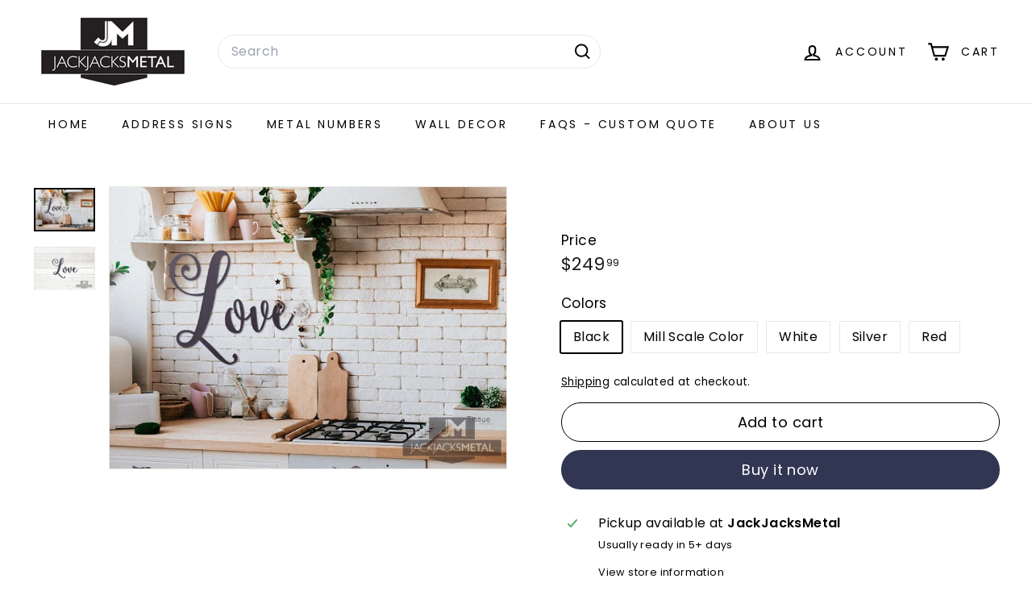

--- FILE ---
content_type: text/html; charset=utf-8
request_url: https://www.jackjacksmetal.com/products/love-word-wall-art-sign-1
body_size: 29364
content:
<!doctype html>
<html class="no-js" lang="en" dir="ltr">
  <head>
    <meta charset="utf-8">
    <meta http-equiv="X-UA-Compatible" content="IE=edge,chrome=1">
    <meta name="viewport" content="width=device-width,initial-scale=1">
    <meta name="theme-color" content="#313652">
    <link rel="canonical" href="https://www.jackjacksmetal.com/products/love-word-wall-art-sign-1">
    <link rel="preconnect" href="https://fonts.shopifycdn.com" crossorigin>
    <link rel="dns-prefetch" href="https://ajax.googleapis.com">
    <link rel="dns-prefetch" href="https://maps.googleapis.com">
    <link rel="dns-prefetch" href="https://maps.gstatic.com"><link rel="shortcut icon" href="//www.jackjacksmetal.com/cdn/shop/files/JJMico_32x32.png?v=1613569475" type="image/png">
<title>Love Word Wall Art Sign &ndash; JackJacks Metal </title>
<meta name="description" content="Love metal art decor. Gorgeous script font adds a perfect touch to any home or office and makes a great gift! SPECIFICATIONS: 48&#39;&#39; wide x 37.8&#39;&#39; tall Cut out of 16-gauge steel Powder Coated COLORS AVAILABLE: BLACK MILL SCALE COLOR WHITE SILVER RED Powder coating the metal is the most durable and long-lasting coating to">
<meta property="og:site_name" content="JackJacks Metal ">
<meta property="og:url" content="https://www.jackjacksmetal.com/products/love-word-wall-art-sign-1">
<meta property="og:title" content="Love Word Wall Art Sign">
<meta property="og:type" content="product">
<meta property="og:description" content="Love metal art decor. Gorgeous script font adds a perfect touch to any home or office and makes a great gift! SPECIFICATIONS: 48&#39;&#39; wide x 37.8&#39;&#39; tall Cut out of 16-gauge steel Powder Coated COLORS AVAILABLE: BLACK MILL SCALE COLOR WHITE SILVER RED Powder coating the metal is the most durable and long-lasting coating to"><meta property="og:image" content="http://www.jackjacksmetal.com/cdn/shop/files/love-word-wall-art-sign-jackjacks-metal-1.jpg?v=1710183385">
  <meta property="og:image:secure_url" content="https://www.jackjacksmetal.com/cdn/shop/files/love-word-wall-art-sign-jackjacks-metal-1.jpg?v=1710183385">
  <meta property="og:image:width" content="1000">
  <meta property="og:image:height" content="710"><meta name="twitter:site" content="@">
<meta name="twitter:card" content="summary_large_image">
<meta name="twitter:title" content="Love Word Wall Art Sign">
<meta name="twitter:description" content="Love metal art decor. Gorgeous script font adds a perfect touch to any home or office and makes a great gift! SPECIFICATIONS: 48&#39;&#39; wide x 37.8&#39;&#39; tall Cut out of 16-gauge steel Powder Coated COLORS AVAILABLE: BLACK MILL SCALE COLOR WHITE SILVER RED Powder coating the metal is the most durable and long-lasting coating to">

<style data-shopify>@font-face {
  font-family: "Libre Baskerville";
  font-weight: 400;
  font-style: normal;
  font-display: swap;
  src: url("//www.jackjacksmetal.com/cdn/fonts/libre_baskerville/librebaskerville_n4.2ec9ee517e3ce28d5f1e6c6e75efd8a97e59c189.woff2") format("woff2"),
       url("//www.jackjacksmetal.com/cdn/fonts/libre_baskerville/librebaskerville_n4.323789551b85098885c8eccedfb1bd8f25f56007.woff") format("woff");
}

  @font-face {
  font-family: Poppins;
  font-weight: 400;
  font-style: normal;
  font-display: swap;
  src: url("//www.jackjacksmetal.com/cdn/fonts/poppins/poppins_n4.0ba78fa5af9b0e1a374041b3ceaadf0a43b41362.woff2") format("woff2"),
       url("//www.jackjacksmetal.com/cdn/fonts/poppins/poppins_n4.214741a72ff2596839fc9760ee7a770386cf16ca.woff") format("woff");
}


  @font-face {
  font-family: Poppins;
  font-weight: 600;
  font-style: normal;
  font-display: swap;
  src: url("//www.jackjacksmetal.com/cdn/fonts/poppins/poppins_n6.aa29d4918bc243723d56b59572e18228ed0786f6.woff2") format("woff2"),
       url("//www.jackjacksmetal.com/cdn/fonts/poppins/poppins_n6.5f815d845fe073750885d5b7e619ee00e8111208.woff") format("woff");
}

  @font-face {
  font-family: Poppins;
  font-weight: 400;
  font-style: italic;
  font-display: swap;
  src: url("//www.jackjacksmetal.com/cdn/fonts/poppins/poppins_i4.846ad1e22474f856bd6b81ba4585a60799a9f5d2.woff2") format("woff2"),
       url("//www.jackjacksmetal.com/cdn/fonts/poppins/poppins_i4.56b43284e8b52fc64c1fd271f289a39e8477e9ec.woff") format("woff");
}

  @font-face {
  font-family: Poppins;
  font-weight: 600;
  font-style: italic;
  font-display: swap;
  src: url("//www.jackjacksmetal.com/cdn/fonts/poppins/poppins_i6.bb8044d6203f492888d626dafda3c2999253e8e9.woff2") format("woff2"),
       url("//www.jackjacksmetal.com/cdn/fonts/poppins/poppins_i6.e233dec1a61b1e7dead9f920159eda42280a02c3.woff") format("woff");
}

</style><link href="//www.jackjacksmetal.com/cdn/shop/t/32/assets/components.css?v=43712827778144619181744140404" rel="stylesheet" type="text/css" media="all" />

<style data-shopify>:root {
    --color-body: #ffffff;
    --color-body-alpha-005: rgba(255, 255, 255, 0.05);
    --color-body-dim: #f2f2f2;

    --color-border: #e8e8e1;

    --color-button-primary: #313652;
    --color-button-primary-light: #444b72;
    --color-button-primary-dim: #272b42;
    --color-button-primary-text: #ffffff;

    --color-cart-dot: #ba4444;
    --color-cart-dot-text: #fff;

    --color-footer: #f9f9fb;
    --color-footer-border: #e8e8e1;
    --color-footer-text: #242430;

    --color-link: #000000;

    --color-modal-bg: rgba(231, 231, 231, 0.6);

    --color-nav: #ffffff;
    --color-nav-search: #ffffff;
    --color-nav-text: #000000;

    --color-price: #1c1d1d;

    --color-sale-tag: #ba4444;
    --color-sale-tag-text: #ffffff;

    --color-scheme-1-text: #000000;
    --color-scheme-1-bg: #ffffff;
    --color-scheme-2-text: #ffffff;
    --color-scheme-2-bg: #6bc278;
    --color-scheme-3-text: #000000;
    --color-scheme-3-bg: #ffffff;

    --color-text-body: #000000;
    --color-text-body-alpha-005: rgba(0, 0, 0, 0.05);
    --color-text-body-alpha-008: rgba(0, 0, 0, 0.08);
    --color-text-savings: #ba4444;

    --color-toolbar: #e20000;
    --color-toolbar-text: #ffffff;

    --url-ico-select: url(//www.jackjacksmetal.com/cdn/shop/t/32/assets/ico-select.svg);
    --url-swirl-svg: url(//www.jackjacksmetal.com/cdn/shop/t/32/assets/swirl.svg);

    --header-padding-bottom: 0;

    --page-top-padding: 35px;
    --page-narrow: 780px;
    --page-width-padding: 40px;
    --grid-gutter: 22px;
    --index-section-padding: 60px;
    --section-header-bottom: 40px;
    --collapsible-icon-width: 12px;

    --size-chart-margin: 30px 0;
    --size-chart-icon-margin: 5px;

    --newsletter-reminder-padding: 20px 30px 20px 25px;

    --text-frame-margin: 10px;

    /*Shop Pay Installments*/
    --color-body-text: #000000;
    --color-body: #ffffff;
    --color-bg: #ffffff;

    --type-header-primary: "Libre Baskerville";
    --type-header-fallback: serif;
    --type-header-size: 36px;
    --type-header-weight: 400;
    --type-header-line-height: 1.2;
    --type-header-spacing: 0.0em;

    
      --type-header-transform: none;
    

    --type-base-primary:Poppins;
    --type-base-fallback:sans-serif;
    --type-base-size: 16px;
    --type-base-weight: 400;
    --type-base-spacing: 0.025em;
    --type-base-line-height: 1.5;

    --color-small-image-bg: #ffffff;
    --color-small-image-bg-dark: #f7f7f7;
    --color-large-image-bg: #e7e7e7;
    --color-large-image-bg-light: #ffffff;

    --icon-stroke-width: 5px;
    --icon-stroke-line-join: miter;

    
      --button-radius: 50px;
      --button-padding: 11px 25px;
    

    
      --roundness: 20px;
    

    
      --grid-thickness: 0;
    

    --product-tile-margin: 10%;
    --collection-tile-margin: 0%;

    --swatch-size: 50px;

    
      --swatch-border-radius: 50%;
    
  }

  @media screen and (max-width: 768px) {
    :root {
      --page-top-padding: 15px;
      --page-narrow: 330px;
      --page-width-padding: 17px;
      --grid-gutter: 16px;
      --index-section-padding: 40px;
      --section-header-bottom: 25px;
      --collapsible-icon-width: 10px;
      --text-frame-margin: 7px;
      --type-base-size: 14px;

      
        --roundness: 15px;
        --button-padding: 9px 25px;
      
    }
  }</style><link href="//www.jackjacksmetal.com/cdn/shop/t/32/assets/overrides.css?v=22777653670148856341744140404" rel="stylesheet" type="text/css" media="all" />
<style data-shopify>:root {
        --product-grid-padding: 12px;
      }</style><script async crossorigin fetchpriority="high" src="/cdn/shopifycloud/importmap-polyfill/es-modules-shim.2.4.0.js"></script>
<script>
      document.documentElement.className = document.documentElement.className.replace('no-js', 'js');

      window.theme = window.theme || {};

      theme.settings = {
        themeName: 'Expanse',
        themeVersion: '6.1.0', // x-release-please-version
      };
    </script><script type="importmap">
{
  "imports": {
    "@archetype-themes/custom-elements/base-media": "//www.jackjacksmetal.com/cdn/shop/t/32/assets/base-media.js?v=180215418933095669231744140403",
    "@archetype-themes/custom-elements/disclosure": "//www.jackjacksmetal.com/cdn/shop/t/32/assets/disclosure.js?v=182459945533096787091744140404",
    "@archetype-themes/custom-elements/header-search": "//www.jackjacksmetal.com/cdn/shop/t/32/assets/header-search.js?v=14790263600647437351744140404",
    "@archetype-themes/custom-elements/product-recommendations": "//www.jackjacksmetal.com/cdn/shop/t/32/assets/product-recommendations.js?v=76410797257285949611744140405",
    "@archetype-themes/custom-elements/swatches": "//www.jackjacksmetal.com/cdn/shop/t/32/assets/swatches.js?v=115748111205220542111744140405",
    "@archetype-themes/custom-elements/theme-element": "//www.jackjacksmetal.com/cdn/shop/t/32/assets/theme-element.js?v=23783870107938227301744140406",
    "@archetype-themes/modules/cart-form": "//www.jackjacksmetal.com/cdn/shop/t/32/assets/cart-form.js?v=112467115607385685851744140403",
    "@archetype-themes/modules/clone-footer": "//www.jackjacksmetal.com/cdn/shop/t/32/assets/clone-footer.js?v=65189253863211222311744140403",
    "@archetype-themes/modules/collection-sidebar": "//www.jackjacksmetal.com/cdn/shop/t/32/assets/collection-sidebar.js?v=1325888889692973131744140404",
    "@archetype-themes/modules/drawers": "//www.jackjacksmetal.com/cdn/shop/t/32/assets/drawers.js?v=133655453772475736011744140404",
    "@archetype-themes/modules/modal": "//www.jackjacksmetal.com/cdn/shop/t/32/assets/modal.js?v=158707362359803246971744140404",
    "@archetype-themes/modules/nav-dropdown": "//www.jackjacksmetal.com/cdn/shop/t/32/assets/nav-dropdown.js?v=161891049847192907061744140404",
    "@archetype-themes/modules/photoswipe": "//www.jackjacksmetal.com/cdn/shop/t/32/assets/photoswipe.js?v=26893319410327140681744140404",
    "@archetype-themes/modules/slideshow": "//www.jackjacksmetal.com/cdn/shop/t/32/assets/slideshow.js?v=126977017077271715931744140405",
    "@archetype-themes/utils/a11y": "//www.jackjacksmetal.com/cdn/shop/t/32/assets/a11y.js?v=42141139595583154601744140403",
    "@archetype-themes/utils/ajax-renderer": "//www.jackjacksmetal.com/cdn/shop/t/32/assets/ajax-renderer.js?v=17957378971572593961744140403",
    "@archetype-themes/utils/currency": "//www.jackjacksmetal.com/cdn/shop/t/32/assets/currency.js?v=93335643952206747231744140404",
    "@archetype-themes/utils/events": "//www.jackjacksmetal.com/cdn/shop/t/32/assets/events.js?v=41484686344495800011744140404",
    "@archetype-themes/utils/product-loader": "//www.jackjacksmetal.com/cdn/shop/t/32/assets/product-loader.js?v=71947287259713254281744140405",
    "@archetype-themes/utils/resource-loader": "//www.jackjacksmetal.com/cdn/shop/t/32/assets/resource-loader.js?v=81301169148003274841744140405",
    "@archetype-themes/utils/storage": "//www.jackjacksmetal.com/cdn/shop/t/32/assets/storage.js?v=165714144265540632071744140405",
    "@archetype-themes/utils/theme-editor-event-handler-mixin": "//www.jackjacksmetal.com/cdn/shop/t/32/assets/theme-editor-event-handler-mixin.js?v=114462069356338668731744140406",
    "@archetype-themes/utils/utils": "//www.jackjacksmetal.com/cdn/shop/t/32/assets/utils.js?v=117964846174238173191744140406",
    "@archetype-themes/vendors/flickity": "//www.jackjacksmetal.com/cdn/shop/t/32/assets/flickity.js?v=180040601754775719741744140404",
    "@archetype-themes/vendors/flickity-fade": "//www.jackjacksmetal.com/cdn/shop/t/32/assets/flickity-fade.js?v=7618156608010510071744140404",
    "@archetype-themes/vendors/in-view": "//www.jackjacksmetal.com/cdn/shop/t/32/assets/in-view.js?v=158303221847540477331744140404",
    "@archetype-themes/vendors/photoswipe-ui-default.min": "//www.jackjacksmetal.com/cdn/shop/t/32/assets/photoswipe-ui-default.min.js?v=153569421128418950921744140404",
    "@archetype-themes/vendors/photoswipe.min": "//www.jackjacksmetal.com/cdn/shop/t/32/assets/photoswipe.min.js?v=159595140210348923361744140404",
    "components/add-to-cart": "//www.jackjacksmetal.com/cdn/shop/t/32/assets/add-to-cart.js?v=157761415605003885381744140403",
    "components/announcement-bar": "//www.jackjacksmetal.com/cdn/shop/t/32/assets/announcement-bar.js?v=121029201872210647121744140403",
    "components/block-buy-buttons": "//www.jackjacksmetal.com/cdn/shop/t/32/assets/block-buy-buttons.js?v=56380689241029412871744140403",
    "components/block-price": "//www.jackjacksmetal.com/cdn/shop/t/32/assets/block-price.js?v=174793000406617112591744140403",
    "components/block-variant-picker": "//www.jackjacksmetal.com/cdn/shop/t/32/assets/block-variant-picker.js?v=100675464509634971691744140403",
    "components/cart-note": "//www.jackjacksmetal.com/cdn/shop/t/32/assets/cart-note.js?v=56198602689862001351744140403",
    "components/close-cart": "//www.jackjacksmetal.com/cdn/shop/t/32/assets/close-cart.js?v=122851508247342011791744140403",
    "components/collapsible": "//www.jackjacksmetal.com/cdn/shop/t/32/assets/collapsible.js?v=177773173634684916621744140403",
    "components/collection-mobile-filters": "//www.jackjacksmetal.com/cdn/shop/t/32/assets/collection-mobile-filters.js?v=141085733159431533581744140403",
    "components/gift-card-recipient-form": "//www.jackjacksmetal.com/cdn/shop/t/32/assets/gift-card-recipient-form.js?v=25114532869471163621744140404",
    "components/header-cart-drawer": "//www.jackjacksmetal.com/cdn/shop/t/32/assets/header-cart-drawer.js?v=10438076937880405391744140404",
    "components/header-drawer": "//www.jackjacksmetal.com/cdn/shop/t/32/assets/header-drawer.js?v=12194218155632391321744140404",
    "components/header-mobile-nav": "//www.jackjacksmetal.com/cdn/shop/t/32/assets/header-mobile-nav.js?v=77324086688366174111744140404",
    "components/header-nav": "//www.jackjacksmetal.com/cdn/shop/t/32/assets/header-nav.js?v=134448756228213604281744140404",
    "components/item-grid": "//www.jackjacksmetal.com/cdn/shop/t/32/assets/item-grid.js?v=109905781791598941741744140404",
    "components/map": "//www.jackjacksmetal.com/cdn/shop/t/32/assets/map.js?v=113321260895345124881744140404",
    "components/model-media": "//www.jackjacksmetal.com/cdn/shop/t/32/assets/model-media.js?v=72293555598817173731744140404",
    "components/newsletter-reminder": "//www.jackjacksmetal.com/cdn/shop/t/32/assets/newsletter-reminder.js?v=35744343425145152751744140404",
    "components/parallax-image": "//www.jackjacksmetal.com/cdn/shop/t/32/assets/parallax-image.js?v=59188309605188605141744140404",
    "components/predictive-search": "//www.jackjacksmetal.com/cdn/shop/t/32/assets/predictive-search.js?v=165210660372665716981744140404",
    "components/price-range": "//www.jackjacksmetal.com/cdn/shop/t/32/assets/price-range.js?v=87243038936141742371744140404",
    "components/product-images": "//www.jackjacksmetal.com/cdn/shop/t/32/assets/product-images.js?v=101208797313625026491744140405",
    "components/product-inventory": "//www.jackjacksmetal.com/cdn/shop/t/32/assets/product-inventory.js?v=69607211263097186841744140405",
    "components/quantity-selector": "//www.jackjacksmetal.com/cdn/shop/t/32/assets/quantity-selector.js?v=29811676615099985201744140405",
    "components/quick-add": "//www.jackjacksmetal.com/cdn/shop/t/32/assets/quick-add.js?v=112070224713420499361744140405",
    "components/quick-shop": "//www.jackjacksmetal.com/cdn/shop/t/32/assets/quick-shop.js?v=169214600794817870211744140405",
    "components/rte": "//www.jackjacksmetal.com/cdn/shop/t/32/assets/rte.js?v=175428553801475883871744140405",
    "components/section-advanced-accordion": "//www.jackjacksmetal.com/cdn/shop/t/32/assets/section-advanced-accordion.js?v=172994900201510659141744140405",
    "components/section-age-verification-popup": "//www.jackjacksmetal.com/cdn/shop/t/32/assets/section-age-verification-popup.js?v=133696332194319723851744140405",
    "components/section-background-image-text": "//www.jackjacksmetal.com/cdn/shop/t/32/assets/section-background-image-text.js?v=21722524035606903071744140405",
    "components/section-collection-header": "//www.jackjacksmetal.com/cdn/shop/t/32/assets/section-collection-header.js?v=38468508189529151931744140405",
    "components/section-countdown": "//www.jackjacksmetal.com/cdn/shop/t/32/assets/section-countdown.js?v=75237863181774550081744140405",
    "components/section-footer": "//www.jackjacksmetal.com/cdn/shop/t/32/assets/section-footer.js?v=148713697742347807881744140405",
    "components/section-header": "//www.jackjacksmetal.com/cdn/shop/t/32/assets/section-header.js?v=146891184291599232001744140405",
    "components/section-hotspots": "//www.jackjacksmetal.com/cdn/shop/t/32/assets/section-hotspots.js?v=123038301200020945031744140405",
    "components/section-image-compare": "//www.jackjacksmetal.com/cdn/shop/t/32/assets/section-image-compare.js?v=84708806597935999591744140405",
    "components/section-main-addresses": "//www.jackjacksmetal.com/cdn/shop/t/32/assets/section-main-addresses.js?v=38269558316828166111744140405",
    "components/section-main-cart": "//www.jackjacksmetal.com/cdn/shop/t/32/assets/section-main-cart.js?v=104282612614769570861744140405",
    "components/section-main-login": "//www.jackjacksmetal.com/cdn/shop/t/32/assets/section-main-login.js?v=141583384861984065451744140405",
    "components/section-more-products-vendor": "//www.jackjacksmetal.com/cdn/shop/t/32/assets/section-more-products-vendor.js?v=139037179476081649891744140405",
    "components/section-newsletter-popup": "//www.jackjacksmetal.com/cdn/shop/t/32/assets/section-newsletter-popup.js?v=14748164573072822331744140405",
    "components/section-password-header": "//www.jackjacksmetal.com/cdn/shop/t/32/assets/section-password-header.js?v=180461259096248157561744140405",
    "components/section-recently-viewed": "//www.jackjacksmetal.com/cdn/shop/t/32/assets/section-recently-viewed.js?v=55908193119123770971744140405",
    "components/section-testimonials": "//www.jackjacksmetal.com/cdn/shop/t/32/assets/section-testimonials.js?v=1105492954700041671744140405",
    "components/store-availability": "//www.jackjacksmetal.com/cdn/shop/t/32/assets/store-availability.js?v=3599424513449990531744140405",
    "components/theme-editor": "//www.jackjacksmetal.com/cdn/shop/t/32/assets/theme-editor.js?v=7962243367912863361744140406",
    "components/toggle-cart": "//www.jackjacksmetal.com/cdn/shop/t/32/assets/toggle-cart.js?v=38431333347854231931744140406",
    "components/toggle-menu": "//www.jackjacksmetal.com/cdn/shop/t/32/assets/toggle-menu.js?v=184417730195572818991744140406",
    "components/toggle-search": "//www.jackjacksmetal.com/cdn/shop/t/32/assets/toggle-search.js?v=152152935064256525541744140406",
    "components/tool-tip": "//www.jackjacksmetal.com/cdn/shop/t/32/assets/tool-tip.js?v=111952048857288946281744140406",
    "components/tool-tip-trigger": "//www.jackjacksmetal.com/cdn/shop/t/32/assets/tool-tip-trigger.js?v=51579085798980736711744140406",
    "components/variant-sku": "//www.jackjacksmetal.com/cdn/shop/t/32/assets/variant-sku.js?v=181636493864733257641744140406",
    "components/video-media": "//www.jackjacksmetal.com/cdn/shop/t/32/assets/video-media.js?v=117747228584985477391744140406",
    "nouislider": "//www.jackjacksmetal.com/cdn/shop/t/32/assets/nouislider.js?v=100438778919154896961744140404"
  }
}
</script>
<script>
  if (!(HTMLScriptElement.supports && HTMLScriptElement.supports('importmap'))) {
    const el = document.createElement('script')
    el.async = true
    el.src = "//www.jackjacksmetal.com/cdn/shop/t/32/assets/es-module-shims.min.js?v=3197203922110785981744140404"
    document.head.appendChild(el)
  }
</script>

<script type="module" src="//www.jackjacksmetal.com/cdn/shop/t/32/assets/is-land.min.js?v=92343381495565747271744140404"></script>



<script type="module">
  try {
    const importMap = document.querySelector('script[type="importmap"]')
    const importMapJson = JSON.parse(importMap.textContent)
    const importMapModules = Object.values(importMapJson.imports)
    for (let i = 0; i < importMapModules.length; i++) {
      const link = document.createElement('link')
      link.rel = 'modulepreload'
      link.href = importMapModules[i]
      document.head.appendChild(link)
    }
  } catch (e) {
    console.error(e)
  }
</script>

<script>window.performance && window.performance.mark && window.performance.mark('shopify.content_for_header.start');</script><meta name="facebook-domain-verification" content="k80x7n26wstkhjchvzcam178z24ws1">
<meta name="facebook-domain-verification" content="upcbs60fdepv1l93o1a79usaqbm4an">
<meta name="google-site-verification" content="xLFM4R6IBmUDSGRFoW8JyCP_qar70FDu02LBNile64Y">
<meta id="shopify-digital-wallet" name="shopify-digital-wallet" content="/26125992029/digital_wallets/dialog">
<meta name="shopify-checkout-api-token" content="8420bf99df5e27e5d60771d26fd404dd">
<meta id="in-context-paypal-metadata" data-shop-id="26125992029" data-venmo-supported="false" data-environment="production" data-locale="en_US" data-paypal-v4="true" data-currency="USD">
<link rel="alternate" type="application/json+oembed" href="https://www.jackjacksmetal.com/products/love-word-wall-art-sign-1.oembed">
<script async="async" src="/checkouts/internal/preloads.js?locale=en-US"></script>
<link rel="preconnect" href="https://shop.app" crossorigin="anonymous">
<script async="async" src="https://shop.app/checkouts/internal/preloads.js?locale=en-US&shop_id=26125992029" crossorigin="anonymous"></script>
<script id="apple-pay-shop-capabilities" type="application/json">{"shopId":26125992029,"countryCode":"US","currencyCode":"USD","merchantCapabilities":["supports3DS"],"merchantId":"gid:\/\/shopify\/Shop\/26125992029","merchantName":"JackJacks Metal ","requiredBillingContactFields":["postalAddress","email"],"requiredShippingContactFields":["postalAddress","email"],"shippingType":"shipping","supportedNetworks":["visa","masterCard","amex","discover","elo","jcb"],"total":{"type":"pending","label":"JackJacks Metal ","amount":"1.00"},"shopifyPaymentsEnabled":true,"supportsSubscriptions":true}</script>
<script id="shopify-features" type="application/json">{"accessToken":"8420bf99df5e27e5d60771d26fd404dd","betas":["rich-media-storefront-analytics"],"domain":"www.jackjacksmetal.com","predictiveSearch":true,"shopId":26125992029,"locale":"en"}</script>
<script>var Shopify = Shopify || {};
Shopify.shop = "jackjacks-metal.myshopify.com";
Shopify.locale = "en";
Shopify.currency = {"active":"USD","rate":"1.0"};
Shopify.country = "US";
Shopify.theme = {"name":"Updated copy of Updated copy of Expanse","id":149265744110,"schema_name":"Expanse","schema_version":"6.1.0","theme_store_id":902,"role":"main"};
Shopify.theme.handle = "null";
Shopify.theme.style = {"id":null,"handle":null};
Shopify.cdnHost = "www.jackjacksmetal.com/cdn";
Shopify.routes = Shopify.routes || {};
Shopify.routes.root = "/";</script>
<script type="module">!function(o){(o.Shopify=o.Shopify||{}).modules=!0}(window);</script>
<script>!function(o){function n(){var o=[];function n(){o.push(Array.prototype.slice.apply(arguments))}return n.q=o,n}var t=o.Shopify=o.Shopify||{};t.loadFeatures=n(),t.autoloadFeatures=n()}(window);</script>
<script>
  window.ShopifyPay = window.ShopifyPay || {};
  window.ShopifyPay.apiHost = "shop.app\/pay";
  window.ShopifyPay.redirectState = null;
</script>
<script id="shop-js-analytics" type="application/json">{"pageType":"product"}</script>
<script defer="defer" async type="module" src="//www.jackjacksmetal.com/cdn/shopifycloud/shop-js/modules/v2/client.init-shop-cart-sync_BT-GjEfc.en.esm.js"></script>
<script defer="defer" async type="module" src="//www.jackjacksmetal.com/cdn/shopifycloud/shop-js/modules/v2/chunk.common_D58fp_Oc.esm.js"></script>
<script defer="defer" async type="module" src="//www.jackjacksmetal.com/cdn/shopifycloud/shop-js/modules/v2/chunk.modal_xMitdFEc.esm.js"></script>
<script type="module">
  await import("//www.jackjacksmetal.com/cdn/shopifycloud/shop-js/modules/v2/client.init-shop-cart-sync_BT-GjEfc.en.esm.js");
await import("//www.jackjacksmetal.com/cdn/shopifycloud/shop-js/modules/v2/chunk.common_D58fp_Oc.esm.js");
await import("//www.jackjacksmetal.com/cdn/shopifycloud/shop-js/modules/v2/chunk.modal_xMitdFEc.esm.js");

  window.Shopify.SignInWithShop?.initShopCartSync?.({"fedCMEnabled":true,"windoidEnabled":true});

</script>
<script defer="defer" async type="module" src="//www.jackjacksmetal.com/cdn/shopifycloud/shop-js/modules/v2/client.payment-terms_Ci9AEqFq.en.esm.js"></script>
<script defer="defer" async type="module" src="//www.jackjacksmetal.com/cdn/shopifycloud/shop-js/modules/v2/chunk.common_D58fp_Oc.esm.js"></script>
<script defer="defer" async type="module" src="//www.jackjacksmetal.com/cdn/shopifycloud/shop-js/modules/v2/chunk.modal_xMitdFEc.esm.js"></script>
<script type="module">
  await import("//www.jackjacksmetal.com/cdn/shopifycloud/shop-js/modules/v2/client.payment-terms_Ci9AEqFq.en.esm.js");
await import("//www.jackjacksmetal.com/cdn/shopifycloud/shop-js/modules/v2/chunk.common_D58fp_Oc.esm.js");
await import("//www.jackjacksmetal.com/cdn/shopifycloud/shop-js/modules/v2/chunk.modal_xMitdFEc.esm.js");

  
</script>
<script>
  window.Shopify = window.Shopify || {};
  if (!window.Shopify.featureAssets) window.Shopify.featureAssets = {};
  window.Shopify.featureAssets['shop-js'] = {"shop-cart-sync":["modules/v2/client.shop-cart-sync_DZOKe7Ll.en.esm.js","modules/v2/chunk.common_D58fp_Oc.esm.js","modules/v2/chunk.modal_xMitdFEc.esm.js"],"init-fed-cm":["modules/v2/client.init-fed-cm_B6oLuCjv.en.esm.js","modules/v2/chunk.common_D58fp_Oc.esm.js","modules/v2/chunk.modal_xMitdFEc.esm.js"],"shop-cash-offers":["modules/v2/client.shop-cash-offers_D2sdYoxE.en.esm.js","modules/v2/chunk.common_D58fp_Oc.esm.js","modules/v2/chunk.modal_xMitdFEc.esm.js"],"shop-login-button":["modules/v2/client.shop-login-button_QeVjl5Y3.en.esm.js","modules/v2/chunk.common_D58fp_Oc.esm.js","modules/v2/chunk.modal_xMitdFEc.esm.js"],"pay-button":["modules/v2/client.pay-button_DXTOsIq6.en.esm.js","modules/v2/chunk.common_D58fp_Oc.esm.js","modules/v2/chunk.modal_xMitdFEc.esm.js"],"shop-button":["modules/v2/client.shop-button_DQZHx9pm.en.esm.js","modules/v2/chunk.common_D58fp_Oc.esm.js","modules/v2/chunk.modal_xMitdFEc.esm.js"],"avatar":["modules/v2/client.avatar_BTnouDA3.en.esm.js"],"init-windoid":["modules/v2/client.init-windoid_CR1B-cfM.en.esm.js","modules/v2/chunk.common_D58fp_Oc.esm.js","modules/v2/chunk.modal_xMitdFEc.esm.js"],"init-shop-for-new-customer-accounts":["modules/v2/client.init-shop-for-new-customer-accounts_C_vY_xzh.en.esm.js","modules/v2/client.shop-login-button_QeVjl5Y3.en.esm.js","modules/v2/chunk.common_D58fp_Oc.esm.js","modules/v2/chunk.modal_xMitdFEc.esm.js"],"init-shop-email-lookup-coordinator":["modules/v2/client.init-shop-email-lookup-coordinator_BI7n9ZSv.en.esm.js","modules/v2/chunk.common_D58fp_Oc.esm.js","modules/v2/chunk.modal_xMitdFEc.esm.js"],"init-shop-cart-sync":["modules/v2/client.init-shop-cart-sync_BT-GjEfc.en.esm.js","modules/v2/chunk.common_D58fp_Oc.esm.js","modules/v2/chunk.modal_xMitdFEc.esm.js"],"shop-toast-manager":["modules/v2/client.shop-toast-manager_DiYdP3xc.en.esm.js","modules/v2/chunk.common_D58fp_Oc.esm.js","modules/v2/chunk.modal_xMitdFEc.esm.js"],"init-customer-accounts":["modules/v2/client.init-customer-accounts_D9ZNqS-Q.en.esm.js","modules/v2/client.shop-login-button_QeVjl5Y3.en.esm.js","modules/v2/chunk.common_D58fp_Oc.esm.js","modules/v2/chunk.modal_xMitdFEc.esm.js"],"init-customer-accounts-sign-up":["modules/v2/client.init-customer-accounts-sign-up_iGw4briv.en.esm.js","modules/v2/client.shop-login-button_QeVjl5Y3.en.esm.js","modules/v2/chunk.common_D58fp_Oc.esm.js","modules/v2/chunk.modal_xMitdFEc.esm.js"],"shop-follow-button":["modules/v2/client.shop-follow-button_CqMgW2wH.en.esm.js","modules/v2/chunk.common_D58fp_Oc.esm.js","modules/v2/chunk.modal_xMitdFEc.esm.js"],"checkout-modal":["modules/v2/client.checkout-modal_xHeaAweL.en.esm.js","modules/v2/chunk.common_D58fp_Oc.esm.js","modules/v2/chunk.modal_xMitdFEc.esm.js"],"shop-login":["modules/v2/client.shop-login_D91U-Q7h.en.esm.js","modules/v2/chunk.common_D58fp_Oc.esm.js","modules/v2/chunk.modal_xMitdFEc.esm.js"],"lead-capture":["modules/v2/client.lead-capture_BJmE1dJe.en.esm.js","modules/v2/chunk.common_D58fp_Oc.esm.js","modules/v2/chunk.modal_xMitdFEc.esm.js"],"payment-terms":["modules/v2/client.payment-terms_Ci9AEqFq.en.esm.js","modules/v2/chunk.common_D58fp_Oc.esm.js","modules/v2/chunk.modal_xMitdFEc.esm.js"]};
</script>
<script>(function() {
  var isLoaded = false;
  function asyncLoad() {
    if (isLoaded) return;
    isLoaded = true;
    var urls = ["https:\/\/seo.apps.avada.io\/scripttag\/avada-seo-installed.js?shop=jackjacks-metal.myshopify.com","https:\/\/cdn1.avada.io\/flying-pages\/module.js?shop=jackjacks-metal.myshopify.com"];
    for (var i = 0; i < urls.length; i++) {
      var s = document.createElement('script');
      s.type = 'text/javascript';
      s.async = true;
      s.src = urls[i];
      var x = document.getElementsByTagName('script')[0];
      x.parentNode.insertBefore(s, x);
    }
  };
  if(window.attachEvent) {
    window.attachEvent('onload', asyncLoad);
  } else {
    window.addEventListener('load', asyncLoad, false);
  }
})();</script>
<script id="__st">var __st={"a":26125992029,"offset":-25200,"reqid":"244c3ecf-d598-4e01-b436-093fc25c2a0c-1769239689","pageurl":"www.jackjacksmetal.com\/products\/love-word-wall-art-sign-1","u":"9af0802274db","p":"product","rtyp":"product","rid":7131848310935};</script>
<script>window.ShopifyPaypalV4VisibilityTracking = true;</script>
<script id="captcha-bootstrap">!function(){'use strict';const t='contact',e='account',n='new_comment',o=[[t,t],['blogs',n],['comments',n],[t,'customer']],c=[[e,'customer_login'],[e,'guest_login'],[e,'recover_customer_password'],[e,'create_customer']],r=t=>t.map((([t,e])=>`form[action*='/${t}']:not([data-nocaptcha='true']) input[name='form_type'][value='${e}']`)).join(','),a=t=>()=>t?[...document.querySelectorAll(t)].map((t=>t.form)):[];function s(){const t=[...o],e=r(t);return a(e)}const i='password',u='form_key',d=['recaptcha-v3-token','g-recaptcha-response','h-captcha-response',i],f=()=>{try{return window.sessionStorage}catch{return}},m='__shopify_v',_=t=>t.elements[u];function p(t,e,n=!1){try{const o=window.sessionStorage,c=JSON.parse(o.getItem(e)),{data:r}=function(t){const{data:e,action:n}=t;return t[m]||n?{data:e,action:n}:{data:t,action:n}}(c);for(const[e,n]of Object.entries(r))t.elements[e]&&(t.elements[e].value=n);n&&o.removeItem(e)}catch(o){console.error('form repopulation failed',{error:o})}}const l='form_type',E='cptcha';function T(t){t.dataset[E]=!0}const w=window,h=w.document,L='Shopify',v='ce_forms',y='captcha';let A=!1;((t,e)=>{const n=(g='f06e6c50-85a8-45c8-87d0-21a2b65856fe',I='https://cdn.shopify.com/shopifycloud/storefront-forms-hcaptcha/ce_storefront_forms_captcha_hcaptcha.v1.5.2.iife.js',D={infoText:'Protected by hCaptcha',privacyText:'Privacy',termsText:'Terms'},(t,e,n)=>{const o=w[L][v],c=o.bindForm;if(c)return c(t,g,e,D).then(n);var r;o.q.push([[t,g,e,D],n]),r=I,A||(h.body.append(Object.assign(h.createElement('script'),{id:'captcha-provider',async:!0,src:r})),A=!0)});var g,I,D;w[L]=w[L]||{},w[L][v]=w[L][v]||{},w[L][v].q=[],w[L][y]=w[L][y]||{},w[L][y].protect=function(t,e){n(t,void 0,e),T(t)},Object.freeze(w[L][y]),function(t,e,n,w,h,L){const[v,y,A,g]=function(t,e,n){const i=e?o:[],u=t?c:[],d=[...i,...u],f=r(d),m=r(i),_=r(d.filter((([t,e])=>n.includes(e))));return[a(f),a(m),a(_),s()]}(w,h,L),I=t=>{const e=t.target;return e instanceof HTMLFormElement?e:e&&e.form},D=t=>v().includes(t);t.addEventListener('submit',(t=>{const e=I(t);if(!e)return;const n=D(e)&&!e.dataset.hcaptchaBound&&!e.dataset.recaptchaBound,o=_(e),c=g().includes(e)&&(!o||!o.value);(n||c)&&t.preventDefault(),c&&!n&&(function(t){try{if(!f())return;!function(t){const e=f();if(!e)return;const n=_(t);if(!n)return;const o=n.value;o&&e.removeItem(o)}(t);const e=Array.from(Array(32),(()=>Math.random().toString(36)[2])).join('');!function(t,e){_(t)||t.append(Object.assign(document.createElement('input'),{type:'hidden',name:u})),t.elements[u].value=e}(t,e),function(t,e){const n=f();if(!n)return;const o=[...t.querySelectorAll(`input[type='${i}']`)].map((({name:t})=>t)),c=[...d,...o],r={};for(const[a,s]of new FormData(t).entries())c.includes(a)||(r[a]=s);n.setItem(e,JSON.stringify({[m]:1,action:t.action,data:r}))}(t,e)}catch(e){console.error('failed to persist form',e)}}(e),e.submit())}));const S=(t,e)=>{t&&!t.dataset[E]&&(n(t,e.some((e=>e===t))),T(t))};for(const o of['focusin','change'])t.addEventListener(o,(t=>{const e=I(t);D(e)&&S(e,y())}));const B=e.get('form_key'),M=e.get(l),P=B&&M;t.addEventListener('DOMContentLoaded',(()=>{const t=y();if(P)for(const e of t)e.elements[l].value===M&&p(e,B);[...new Set([...A(),...v().filter((t=>'true'===t.dataset.shopifyCaptcha))])].forEach((e=>S(e,t)))}))}(h,new URLSearchParams(w.location.search),n,t,e,['guest_login'])})(!0,!0)}();</script>
<script integrity="sha256-4kQ18oKyAcykRKYeNunJcIwy7WH5gtpwJnB7kiuLZ1E=" data-source-attribution="shopify.loadfeatures" defer="defer" src="//www.jackjacksmetal.com/cdn/shopifycloud/storefront/assets/storefront/load_feature-a0a9edcb.js" crossorigin="anonymous"></script>
<script crossorigin="anonymous" defer="defer" src="//www.jackjacksmetal.com/cdn/shopifycloud/storefront/assets/shopify_pay/storefront-65b4c6d7.js?v=20250812"></script>
<script data-source-attribution="shopify.dynamic_checkout.dynamic.init">var Shopify=Shopify||{};Shopify.PaymentButton=Shopify.PaymentButton||{isStorefrontPortableWallets:!0,init:function(){window.Shopify.PaymentButton.init=function(){};var t=document.createElement("script");t.src="https://www.jackjacksmetal.com/cdn/shopifycloud/portable-wallets/latest/portable-wallets.en.js",t.type="module",document.head.appendChild(t)}};
</script>
<script data-source-attribution="shopify.dynamic_checkout.buyer_consent">
  function portableWalletsHideBuyerConsent(e){var t=document.getElementById("shopify-buyer-consent"),n=document.getElementById("shopify-subscription-policy-button");t&&n&&(t.classList.add("hidden"),t.setAttribute("aria-hidden","true"),n.removeEventListener("click",e))}function portableWalletsShowBuyerConsent(e){var t=document.getElementById("shopify-buyer-consent"),n=document.getElementById("shopify-subscription-policy-button");t&&n&&(t.classList.remove("hidden"),t.removeAttribute("aria-hidden"),n.addEventListener("click",e))}window.Shopify?.PaymentButton&&(window.Shopify.PaymentButton.hideBuyerConsent=portableWalletsHideBuyerConsent,window.Shopify.PaymentButton.showBuyerConsent=portableWalletsShowBuyerConsent);
</script>
<script>
  function portableWalletsCleanup(e){e&&e.src&&console.error("Failed to load portable wallets script "+e.src);var t=document.querySelectorAll("shopify-accelerated-checkout .shopify-payment-button__skeleton, shopify-accelerated-checkout-cart .wallet-cart-button__skeleton"),e=document.getElementById("shopify-buyer-consent");for(let e=0;e<t.length;e++)t[e].remove();e&&e.remove()}function portableWalletsNotLoadedAsModule(e){e instanceof ErrorEvent&&"string"==typeof e.message&&e.message.includes("import.meta")&&"string"==typeof e.filename&&e.filename.includes("portable-wallets")&&(window.removeEventListener("error",portableWalletsNotLoadedAsModule),window.Shopify.PaymentButton.failedToLoad=e,"loading"===document.readyState?document.addEventListener("DOMContentLoaded",window.Shopify.PaymentButton.init):window.Shopify.PaymentButton.init())}window.addEventListener("error",portableWalletsNotLoadedAsModule);
</script>

<script type="module" src="https://www.jackjacksmetal.com/cdn/shopifycloud/portable-wallets/latest/portable-wallets.en.js" onError="portableWalletsCleanup(this)" crossorigin="anonymous"></script>
<script nomodule>
  document.addEventListener("DOMContentLoaded", portableWalletsCleanup);
</script>

<script id='scb4127' type='text/javascript' async='' src='https://www.jackjacksmetal.com/cdn/shopifycloud/privacy-banner/storefront-banner.js'></script><link id="shopify-accelerated-checkout-styles" rel="stylesheet" media="screen" href="https://www.jackjacksmetal.com/cdn/shopifycloud/portable-wallets/latest/accelerated-checkout-backwards-compat.css" crossorigin="anonymous">
<style id="shopify-accelerated-checkout-cart">
        #shopify-buyer-consent {
  margin-top: 1em;
  display: inline-block;
  width: 100%;
}

#shopify-buyer-consent.hidden {
  display: none;
}

#shopify-subscription-policy-button {
  background: none;
  border: none;
  padding: 0;
  text-decoration: underline;
  font-size: inherit;
  cursor: pointer;
}

#shopify-subscription-policy-button::before {
  box-shadow: none;
}

      </style>

<script>window.performance && window.performance.mark && window.performance.mark('shopify.content_for_header.end');</script>

    <script src="//www.jackjacksmetal.com/cdn/shop/t/32/assets/theme.js?v=113616480651186619411744140406" defer="defer"></script>
  <!-- BEGIN app block: shopify://apps/klaviyo-email-marketing-sms/blocks/klaviyo-onsite-embed/2632fe16-c075-4321-a88b-50b567f42507 -->












  <script async src="https://static.klaviyo.com/onsite/js/WfhnE7/klaviyo.js?company_id=WfhnE7"></script>
  <script>!function(){if(!window.klaviyo){window._klOnsite=window._klOnsite||[];try{window.klaviyo=new Proxy({},{get:function(n,i){return"push"===i?function(){var n;(n=window._klOnsite).push.apply(n,arguments)}:function(){for(var n=arguments.length,o=new Array(n),w=0;w<n;w++)o[w]=arguments[w];var t="function"==typeof o[o.length-1]?o.pop():void 0,e=new Promise((function(n){window._klOnsite.push([i].concat(o,[function(i){t&&t(i),n(i)}]))}));return e}}})}catch(n){window.klaviyo=window.klaviyo||[],window.klaviyo.push=function(){var n;(n=window._klOnsite).push.apply(n,arguments)}}}}();</script>

  
    <script id="viewed_product">
      if (item == null) {
        var _learnq = _learnq || [];

        var MetafieldReviews = null
        var MetafieldYotpoRating = null
        var MetafieldYotpoCount = null
        var MetafieldLooxRating = null
        var MetafieldLooxCount = null
        var okendoProduct = null
        var okendoProductReviewCount = null
        var okendoProductReviewAverageValue = null
        try {
          // The following fields are used for Customer Hub recently viewed in order to add reviews.
          // This information is not part of __kla_viewed. Instead, it is part of __kla_viewed_reviewed_items
          MetafieldReviews = {};
          MetafieldYotpoRating = null
          MetafieldYotpoCount = null
          MetafieldLooxRating = null
          MetafieldLooxCount = null

          okendoProduct = null
          // If the okendo metafield is not legacy, it will error, which then requires the new json formatted data
          if (okendoProduct && 'error' in okendoProduct) {
            okendoProduct = null
          }
          okendoProductReviewCount = okendoProduct ? okendoProduct.reviewCount : null
          okendoProductReviewAverageValue = okendoProduct ? okendoProduct.reviewAverageValue : null
        } catch (error) {
          console.error('Error in Klaviyo onsite reviews tracking:', error);
        }

        var item = {
          Name: "Love Word Wall Art Sign",
          ProductID: 7131848310935,
          Categories: ["Décor for Picture Wall","Metal Wall Art","Metal Words","Wall Decor","Word Art","Words - Wall Art"],
          ImageURL: "https://www.jackjacksmetal.com/cdn/shop/files/love-word-wall-art-sign-jackjacks-metal-1_grande.jpg?v=1710183385",
          URL: "https://www.jackjacksmetal.com/products/love-word-wall-art-sign-1",
          Brand: "JackJacks Metal",
          Price: "$249.99",
          Value: "249.99",
          CompareAtPrice: "$0.00"
        };
        _learnq.push(['track', 'Viewed Product', item]);
        _learnq.push(['trackViewedItem', {
          Title: item.Name,
          ItemId: item.ProductID,
          Categories: item.Categories,
          ImageUrl: item.ImageURL,
          Url: item.URL,
          Metadata: {
            Brand: item.Brand,
            Price: item.Price,
            Value: item.Value,
            CompareAtPrice: item.CompareAtPrice
          },
          metafields:{
            reviews: MetafieldReviews,
            yotpo:{
              rating: MetafieldYotpoRating,
              count: MetafieldYotpoCount,
            },
            loox:{
              rating: MetafieldLooxRating,
              count: MetafieldLooxCount,
            },
            okendo: {
              rating: okendoProductReviewAverageValue,
              count: okendoProductReviewCount,
            }
          }
        }]);
      }
    </script>
  




  <script>
    window.klaviyoReviewsProductDesignMode = false
  </script>







<!-- END app block --><!-- BEGIN app block: shopify://apps/zepto-product-personalizer/blocks/product_personalizer_main/7411210d-7b32-4c09-9455-e129e3be4729 --><!-- BEGIN app snippet: product-personalizer -->



  
 
 

<!-- END app snippet -->
<!-- BEGIN app snippet: zepto_common --><script>
var pplr_cart = {"note":null,"attributes":{},"original_total_price":0,"total_price":0,"total_discount":0,"total_weight":0.0,"item_count":0,"items":[],"requires_shipping":false,"currency":"USD","items_subtotal_price":0,"cart_level_discount_applications":[],"checkout_charge_amount":0};
var pplr_shop_currency = "USD";
var pplr_enabled_currencies_size = 107;
var pplr_money_formate = "${{amount}}";
var pplr_manual_theme_selector=null;
</script>
<script defer src="//cdn-zeptoapps.com/product-personalizer/pplr_common.js?v=24" ></script><!-- END app snippet -->

<!-- END app block --><link href="https://monorail-edge.shopifysvc.com" rel="dns-prefetch">
<script>(function(){if ("sendBeacon" in navigator && "performance" in window) {try {var session_token_from_headers = performance.getEntriesByType('navigation')[0].serverTiming.find(x => x.name == '_s').description;} catch {var session_token_from_headers = undefined;}var session_cookie_matches = document.cookie.match(/_shopify_s=([^;]*)/);var session_token_from_cookie = session_cookie_matches && session_cookie_matches.length === 2 ? session_cookie_matches[1] : "";var session_token = session_token_from_headers || session_token_from_cookie || "";function handle_abandonment_event(e) {var entries = performance.getEntries().filter(function(entry) {return /monorail-edge.shopifysvc.com/.test(entry.name);});if (!window.abandonment_tracked && entries.length === 0) {window.abandonment_tracked = true;var currentMs = Date.now();var navigation_start = performance.timing.navigationStart;var payload = {shop_id: 26125992029,url: window.location.href,navigation_start,duration: currentMs - navigation_start,session_token,page_type: "product"};window.navigator.sendBeacon("https://monorail-edge.shopifysvc.com/v1/produce", JSON.stringify({schema_id: "online_store_buyer_site_abandonment/1.1",payload: payload,metadata: {event_created_at_ms: currentMs,event_sent_at_ms: currentMs}}));}}window.addEventListener('pagehide', handle_abandonment_event);}}());</script>
<script id="web-pixels-manager-setup">(function e(e,d,r,n,o){if(void 0===o&&(o={}),!Boolean(null===(a=null===(i=window.Shopify)||void 0===i?void 0:i.analytics)||void 0===a?void 0:a.replayQueue)){var i,a;window.Shopify=window.Shopify||{};var t=window.Shopify;t.analytics=t.analytics||{};var s=t.analytics;s.replayQueue=[],s.publish=function(e,d,r){return s.replayQueue.push([e,d,r]),!0};try{self.performance.mark("wpm:start")}catch(e){}var l=function(){var e={modern:/Edge?\/(1{2}[4-9]|1[2-9]\d|[2-9]\d{2}|\d{4,})\.\d+(\.\d+|)|Firefox\/(1{2}[4-9]|1[2-9]\d|[2-9]\d{2}|\d{4,})\.\d+(\.\d+|)|Chrom(ium|e)\/(9{2}|\d{3,})\.\d+(\.\d+|)|(Maci|X1{2}).+ Version\/(15\.\d+|(1[6-9]|[2-9]\d|\d{3,})\.\d+)([,.]\d+|)( \(\w+\)|)( Mobile\/\w+|) Safari\/|Chrome.+OPR\/(9{2}|\d{3,})\.\d+\.\d+|(CPU[ +]OS|iPhone[ +]OS|CPU[ +]iPhone|CPU IPhone OS|CPU iPad OS)[ +]+(15[._]\d+|(1[6-9]|[2-9]\d|\d{3,})[._]\d+)([._]\d+|)|Android:?[ /-](13[3-9]|1[4-9]\d|[2-9]\d{2}|\d{4,})(\.\d+|)(\.\d+|)|Android.+Firefox\/(13[5-9]|1[4-9]\d|[2-9]\d{2}|\d{4,})\.\d+(\.\d+|)|Android.+Chrom(ium|e)\/(13[3-9]|1[4-9]\d|[2-9]\d{2}|\d{4,})\.\d+(\.\d+|)|SamsungBrowser\/([2-9]\d|\d{3,})\.\d+/,legacy:/Edge?\/(1[6-9]|[2-9]\d|\d{3,})\.\d+(\.\d+|)|Firefox\/(5[4-9]|[6-9]\d|\d{3,})\.\d+(\.\d+|)|Chrom(ium|e)\/(5[1-9]|[6-9]\d|\d{3,})\.\d+(\.\d+|)([\d.]+$|.*Safari\/(?![\d.]+ Edge\/[\d.]+$))|(Maci|X1{2}).+ Version\/(10\.\d+|(1[1-9]|[2-9]\d|\d{3,})\.\d+)([,.]\d+|)( \(\w+\)|)( Mobile\/\w+|) Safari\/|Chrome.+OPR\/(3[89]|[4-9]\d|\d{3,})\.\d+\.\d+|(CPU[ +]OS|iPhone[ +]OS|CPU[ +]iPhone|CPU IPhone OS|CPU iPad OS)[ +]+(10[._]\d+|(1[1-9]|[2-9]\d|\d{3,})[._]\d+)([._]\d+|)|Android:?[ /-](13[3-9]|1[4-9]\d|[2-9]\d{2}|\d{4,})(\.\d+|)(\.\d+|)|Mobile Safari.+OPR\/([89]\d|\d{3,})\.\d+\.\d+|Android.+Firefox\/(13[5-9]|1[4-9]\d|[2-9]\d{2}|\d{4,})\.\d+(\.\d+|)|Android.+Chrom(ium|e)\/(13[3-9]|1[4-9]\d|[2-9]\d{2}|\d{4,})\.\d+(\.\d+|)|Android.+(UC? ?Browser|UCWEB|U3)[ /]?(15\.([5-9]|\d{2,})|(1[6-9]|[2-9]\d|\d{3,})\.\d+)\.\d+|SamsungBrowser\/(5\.\d+|([6-9]|\d{2,})\.\d+)|Android.+MQ{2}Browser\/(14(\.(9|\d{2,})|)|(1[5-9]|[2-9]\d|\d{3,})(\.\d+|))(\.\d+|)|K[Aa][Ii]OS\/(3\.\d+|([4-9]|\d{2,})\.\d+)(\.\d+|)/},d=e.modern,r=e.legacy,n=navigator.userAgent;return n.match(d)?"modern":n.match(r)?"legacy":"unknown"}(),u="modern"===l?"modern":"legacy",c=(null!=n?n:{modern:"",legacy:""})[u],f=function(e){return[e.baseUrl,"/wpm","/b",e.hashVersion,"modern"===e.buildTarget?"m":"l",".js"].join("")}({baseUrl:d,hashVersion:r,buildTarget:u}),m=function(e){var d=e.version,r=e.bundleTarget,n=e.surface,o=e.pageUrl,i=e.monorailEndpoint;return{emit:function(e){var a=e.status,t=e.errorMsg,s=(new Date).getTime(),l=JSON.stringify({metadata:{event_sent_at_ms:s},events:[{schema_id:"web_pixels_manager_load/3.1",payload:{version:d,bundle_target:r,page_url:o,status:a,surface:n,error_msg:t},metadata:{event_created_at_ms:s}}]});if(!i)return console&&console.warn&&console.warn("[Web Pixels Manager] No Monorail endpoint provided, skipping logging."),!1;try{return self.navigator.sendBeacon.bind(self.navigator)(i,l)}catch(e){}var u=new XMLHttpRequest;try{return u.open("POST",i,!0),u.setRequestHeader("Content-Type","text/plain"),u.send(l),!0}catch(e){return console&&console.warn&&console.warn("[Web Pixels Manager] Got an unhandled error while logging to Monorail."),!1}}}}({version:r,bundleTarget:l,surface:e.surface,pageUrl:self.location.href,monorailEndpoint:e.monorailEndpoint});try{o.browserTarget=l,function(e){var d=e.src,r=e.async,n=void 0===r||r,o=e.onload,i=e.onerror,a=e.sri,t=e.scriptDataAttributes,s=void 0===t?{}:t,l=document.createElement("script"),u=document.querySelector("head"),c=document.querySelector("body");if(l.async=n,l.src=d,a&&(l.integrity=a,l.crossOrigin="anonymous"),s)for(var f in s)if(Object.prototype.hasOwnProperty.call(s,f))try{l.dataset[f]=s[f]}catch(e){}if(o&&l.addEventListener("load",o),i&&l.addEventListener("error",i),u)u.appendChild(l);else{if(!c)throw new Error("Did not find a head or body element to append the script");c.appendChild(l)}}({src:f,async:!0,onload:function(){if(!function(){var e,d;return Boolean(null===(d=null===(e=window.Shopify)||void 0===e?void 0:e.analytics)||void 0===d?void 0:d.initialized)}()){var d=window.webPixelsManager.init(e)||void 0;if(d){var r=window.Shopify.analytics;r.replayQueue.forEach((function(e){var r=e[0],n=e[1],o=e[2];d.publishCustomEvent(r,n,o)})),r.replayQueue=[],r.publish=d.publishCustomEvent,r.visitor=d.visitor,r.initialized=!0}}},onerror:function(){return m.emit({status:"failed",errorMsg:"".concat(f," has failed to load")})},sri:function(e){var d=/^sha384-[A-Za-z0-9+/=]+$/;return"string"==typeof e&&d.test(e)}(c)?c:"",scriptDataAttributes:o}),m.emit({status:"loading"})}catch(e){m.emit({status:"failed",errorMsg:(null==e?void 0:e.message)||"Unknown error"})}}})({shopId: 26125992029,storefrontBaseUrl: "https://www.jackjacksmetal.com",extensionsBaseUrl: "https://extensions.shopifycdn.com/cdn/shopifycloud/web-pixels-manager",monorailEndpoint: "https://monorail-edge.shopifysvc.com/unstable/produce_batch",surface: "storefront-renderer",enabledBetaFlags: ["2dca8a86"],webPixelsConfigList: [{"id":"473333998","configuration":"{\"config\":\"{\\\"pixel_id\\\":\\\"G-F2CW8ZSS45\\\",\\\"target_country\\\":\\\"US\\\",\\\"gtag_events\\\":[{\\\"type\\\":\\\"begin_checkout\\\",\\\"action_label\\\":\\\"G-F2CW8ZSS45\\\"},{\\\"type\\\":\\\"search\\\",\\\"action_label\\\":\\\"G-F2CW8ZSS45\\\"},{\\\"type\\\":\\\"view_item\\\",\\\"action_label\\\":[\\\"G-F2CW8ZSS45\\\",\\\"MC-YMGH0GDXJ2\\\"]},{\\\"type\\\":\\\"purchase\\\",\\\"action_label\\\":[\\\"G-F2CW8ZSS45\\\",\\\"MC-YMGH0GDXJ2\\\"]},{\\\"type\\\":\\\"page_view\\\",\\\"action_label\\\":[\\\"G-F2CW8ZSS45\\\",\\\"MC-YMGH0GDXJ2\\\"]},{\\\"type\\\":\\\"add_payment_info\\\",\\\"action_label\\\":\\\"G-F2CW8ZSS45\\\"},{\\\"type\\\":\\\"add_to_cart\\\",\\\"action_label\\\":\\\"G-F2CW8ZSS45\\\"}],\\\"enable_monitoring_mode\\\":false}\"}","eventPayloadVersion":"v1","runtimeContext":"OPEN","scriptVersion":"b2a88bafab3e21179ed38636efcd8a93","type":"APP","apiClientId":1780363,"privacyPurposes":[],"dataSharingAdjustments":{"protectedCustomerApprovalScopes":["read_customer_address","read_customer_email","read_customer_name","read_customer_personal_data","read_customer_phone"]}},{"id":"74940654","configuration":"{\"tagID\":\"2612426138792\"}","eventPayloadVersion":"v1","runtimeContext":"STRICT","scriptVersion":"18031546ee651571ed29edbe71a3550b","type":"APP","apiClientId":3009811,"privacyPurposes":["ANALYTICS","MARKETING","SALE_OF_DATA"],"dataSharingAdjustments":{"protectedCustomerApprovalScopes":["read_customer_address","read_customer_email","read_customer_name","read_customer_personal_data","read_customer_phone"]}},{"id":"70779118","eventPayloadVersion":"v1","runtimeContext":"LAX","scriptVersion":"1","type":"CUSTOM","privacyPurposes":["ANALYTICS"],"name":"Google Analytics tag (migrated)"},{"id":"shopify-app-pixel","configuration":"{}","eventPayloadVersion":"v1","runtimeContext":"STRICT","scriptVersion":"0450","apiClientId":"shopify-pixel","type":"APP","privacyPurposes":["ANALYTICS","MARKETING"]},{"id":"shopify-custom-pixel","eventPayloadVersion":"v1","runtimeContext":"LAX","scriptVersion":"0450","apiClientId":"shopify-pixel","type":"CUSTOM","privacyPurposes":["ANALYTICS","MARKETING"]}],isMerchantRequest: false,initData: {"shop":{"name":"JackJacks Metal ","paymentSettings":{"currencyCode":"USD"},"myshopifyDomain":"jackjacks-metal.myshopify.com","countryCode":"US","storefrontUrl":"https:\/\/www.jackjacksmetal.com"},"customer":null,"cart":null,"checkout":null,"productVariants":[{"price":{"amount":249.99,"currencyCode":"USD"},"product":{"title":"Love Word Wall Art Sign","vendor":"JackJacks Metal","id":"7131848310935","untranslatedTitle":"Love Word Wall Art Sign","url":"\/products\/love-word-wall-art-sign-1","type":"All, Words"},"id":"40893036888215","image":{"src":"\/\/www.jackjacksmetal.com\/cdn\/shop\/files\/love-word-wall-art-sign-jackjacks-metal-1.jpg?v=1710183385"},"sku":null,"title":"Black","untranslatedTitle":"Black"},{"price":{"amount":249.99,"currencyCode":"USD"},"product":{"title":"Love Word Wall Art Sign","vendor":"JackJacks Metal","id":"7131848310935","untranslatedTitle":"Love Word Wall Art Sign","url":"\/products\/love-word-wall-art-sign-1","type":"All, Words"},"id":"40906706387095","image":{"src":"\/\/www.jackjacksmetal.com\/cdn\/shop\/files\/love-word-wall-art-sign-jackjacks-metal-1.jpg?v=1710183385"},"sku":"","title":"Mill Scale Color","untranslatedTitle":"Mill Scale Color"},{"price":{"amount":249.99,"currencyCode":"USD"},"product":{"title":"Love Word Wall Art Sign","vendor":"JackJacks Metal","id":"7131848310935","untranslatedTitle":"Love Word Wall Art Sign","url":"\/products\/love-word-wall-art-sign-1","type":"All, Words"},"id":"40906707763351","image":{"src":"\/\/www.jackjacksmetal.com\/cdn\/shop\/files\/love-word-wall-art-sign-jackjacks-metal-1.jpg?v=1710183385"},"sku":"","title":"White","untranslatedTitle":"White"},{"price":{"amount":249.99,"currencyCode":"USD"},"product":{"title":"Love Word Wall Art Sign","vendor":"JackJacks Metal","id":"7131848310935","untranslatedTitle":"Love Word Wall Art Sign","url":"\/products\/love-word-wall-art-sign-1","type":"All, Words"},"id":"41187636379799","image":{"src":"\/\/www.jackjacksmetal.com\/cdn\/shop\/files\/love-word-wall-art-sign-jackjacks-metal-1.jpg?v=1710183385"},"sku":"","title":"Silver","untranslatedTitle":"Silver"},{"price":{"amount":249.99,"currencyCode":"USD"},"product":{"title":"Love Word Wall Art Sign","vendor":"JackJacks Metal","id":"7131848310935","untranslatedTitle":"Love Word Wall Art Sign","url":"\/products\/love-word-wall-art-sign-1","type":"All, Words"},"id":"41187637297303","image":{"src":"\/\/www.jackjacksmetal.com\/cdn\/shop\/files\/love-word-wall-art-sign-jackjacks-metal-1.jpg?v=1710183385"},"sku":"","title":"Red","untranslatedTitle":"Red"}],"purchasingCompany":null},},"https://www.jackjacksmetal.com/cdn","fcfee988w5aeb613cpc8e4bc33m6693e112",{"modern":"","legacy":""},{"shopId":"26125992029","storefrontBaseUrl":"https:\/\/www.jackjacksmetal.com","extensionBaseUrl":"https:\/\/extensions.shopifycdn.com\/cdn\/shopifycloud\/web-pixels-manager","surface":"storefront-renderer","enabledBetaFlags":"[\"2dca8a86\"]","isMerchantRequest":"false","hashVersion":"fcfee988w5aeb613cpc8e4bc33m6693e112","publish":"custom","events":"[[\"page_viewed\",{}],[\"product_viewed\",{\"productVariant\":{\"price\":{\"amount\":249.99,\"currencyCode\":\"USD\"},\"product\":{\"title\":\"Love Word Wall Art Sign\",\"vendor\":\"JackJacks Metal\",\"id\":\"7131848310935\",\"untranslatedTitle\":\"Love Word Wall Art Sign\",\"url\":\"\/products\/love-word-wall-art-sign-1\",\"type\":\"All, Words\"},\"id\":\"40893036888215\",\"image\":{\"src\":\"\/\/www.jackjacksmetal.com\/cdn\/shop\/files\/love-word-wall-art-sign-jackjacks-metal-1.jpg?v=1710183385\"},\"sku\":null,\"title\":\"Black\",\"untranslatedTitle\":\"Black\"}}]]"});</script><script>
  window.ShopifyAnalytics = window.ShopifyAnalytics || {};
  window.ShopifyAnalytics.meta = window.ShopifyAnalytics.meta || {};
  window.ShopifyAnalytics.meta.currency = 'USD';
  var meta = {"product":{"id":7131848310935,"gid":"gid:\/\/shopify\/Product\/7131848310935","vendor":"JackJacks Metal","type":"All, Words","handle":"love-word-wall-art-sign-1","variants":[{"id":40893036888215,"price":24999,"name":"Love Word Wall Art Sign - Black","public_title":"Black","sku":null},{"id":40906706387095,"price":24999,"name":"Love Word Wall Art Sign - Mill Scale Color","public_title":"Mill Scale Color","sku":""},{"id":40906707763351,"price":24999,"name":"Love Word Wall Art Sign - White","public_title":"White","sku":""},{"id":41187636379799,"price":24999,"name":"Love Word Wall Art Sign - Silver","public_title":"Silver","sku":""},{"id":41187637297303,"price":24999,"name":"Love Word Wall Art Sign - Red","public_title":"Red","sku":""}],"remote":false},"page":{"pageType":"product","resourceType":"product","resourceId":7131848310935,"requestId":"244c3ecf-d598-4e01-b436-093fc25c2a0c-1769239689"}};
  for (var attr in meta) {
    window.ShopifyAnalytics.meta[attr] = meta[attr];
  }
</script>
<script class="analytics">
  (function () {
    var customDocumentWrite = function(content) {
      var jquery = null;

      if (window.jQuery) {
        jquery = window.jQuery;
      } else if (window.Checkout && window.Checkout.$) {
        jquery = window.Checkout.$;
      }

      if (jquery) {
        jquery('body').append(content);
      }
    };

    var hasLoggedConversion = function(token) {
      if (token) {
        return document.cookie.indexOf('loggedConversion=' + token) !== -1;
      }
      return false;
    }

    var setCookieIfConversion = function(token) {
      if (token) {
        var twoMonthsFromNow = new Date(Date.now());
        twoMonthsFromNow.setMonth(twoMonthsFromNow.getMonth() + 2);

        document.cookie = 'loggedConversion=' + token + '; expires=' + twoMonthsFromNow;
      }
    }

    var trekkie = window.ShopifyAnalytics.lib = window.trekkie = window.trekkie || [];
    if (trekkie.integrations) {
      return;
    }
    trekkie.methods = [
      'identify',
      'page',
      'ready',
      'track',
      'trackForm',
      'trackLink'
    ];
    trekkie.factory = function(method) {
      return function() {
        var args = Array.prototype.slice.call(arguments);
        args.unshift(method);
        trekkie.push(args);
        return trekkie;
      };
    };
    for (var i = 0; i < trekkie.methods.length; i++) {
      var key = trekkie.methods[i];
      trekkie[key] = trekkie.factory(key);
    }
    trekkie.load = function(config) {
      trekkie.config = config || {};
      trekkie.config.initialDocumentCookie = document.cookie;
      var first = document.getElementsByTagName('script')[0];
      var script = document.createElement('script');
      script.type = 'text/javascript';
      script.onerror = function(e) {
        var scriptFallback = document.createElement('script');
        scriptFallback.type = 'text/javascript';
        scriptFallback.onerror = function(error) {
                var Monorail = {
      produce: function produce(monorailDomain, schemaId, payload) {
        var currentMs = new Date().getTime();
        var event = {
          schema_id: schemaId,
          payload: payload,
          metadata: {
            event_created_at_ms: currentMs,
            event_sent_at_ms: currentMs
          }
        };
        return Monorail.sendRequest("https://" + monorailDomain + "/v1/produce", JSON.stringify(event));
      },
      sendRequest: function sendRequest(endpointUrl, payload) {
        // Try the sendBeacon API
        if (window && window.navigator && typeof window.navigator.sendBeacon === 'function' && typeof window.Blob === 'function' && !Monorail.isIos12()) {
          var blobData = new window.Blob([payload], {
            type: 'text/plain'
          });

          if (window.navigator.sendBeacon(endpointUrl, blobData)) {
            return true;
          } // sendBeacon was not successful

        } // XHR beacon

        var xhr = new XMLHttpRequest();

        try {
          xhr.open('POST', endpointUrl);
          xhr.setRequestHeader('Content-Type', 'text/plain');
          xhr.send(payload);
        } catch (e) {
          console.log(e);
        }

        return false;
      },
      isIos12: function isIos12() {
        return window.navigator.userAgent.lastIndexOf('iPhone; CPU iPhone OS 12_') !== -1 || window.navigator.userAgent.lastIndexOf('iPad; CPU OS 12_') !== -1;
      }
    };
    Monorail.produce('monorail-edge.shopifysvc.com',
      'trekkie_storefront_load_errors/1.1',
      {shop_id: 26125992029,
      theme_id: 149265744110,
      app_name: "storefront",
      context_url: window.location.href,
      source_url: "//www.jackjacksmetal.com/cdn/s/trekkie.storefront.8d95595f799fbf7e1d32231b9a28fd43b70c67d3.min.js"});

        };
        scriptFallback.async = true;
        scriptFallback.src = '//www.jackjacksmetal.com/cdn/s/trekkie.storefront.8d95595f799fbf7e1d32231b9a28fd43b70c67d3.min.js';
        first.parentNode.insertBefore(scriptFallback, first);
      };
      script.async = true;
      script.src = '//www.jackjacksmetal.com/cdn/s/trekkie.storefront.8d95595f799fbf7e1d32231b9a28fd43b70c67d3.min.js';
      first.parentNode.insertBefore(script, first);
    };
    trekkie.load(
      {"Trekkie":{"appName":"storefront","development":false,"defaultAttributes":{"shopId":26125992029,"isMerchantRequest":null,"themeId":149265744110,"themeCityHash":"13885128281539812488","contentLanguage":"en","currency":"USD","eventMetadataId":"15fc195a-790c-4a33-8017-2217d07e69e3"},"isServerSideCookieWritingEnabled":true,"monorailRegion":"shop_domain","enabledBetaFlags":["65f19447"]},"Session Attribution":{},"S2S":{"facebookCapiEnabled":true,"source":"trekkie-storefront-renderer","apiClientId":580111}}
    );

    var loaded = false;
    trekkie.ready(function() {
      if (loaded) return;
      loaded = true;

      window.ShopifyAnalytics.lib = window.trekkie;

      var originalDocumentWrite = document.write;
      document.write = customDocumentWrite;
      try { window.ShopifyAnalytics.merchantGoogleAnalytics.call(this); } catch(error) {};
      document.write = originalDocumentWrite;

      window.ShopifyAnalytics.lib.page(null,{"pageType":"product","resourceType":"product","resourceId":7131848310935,"requestId":"244c3ecf-d598-4e01-b436-093fc25c2a0c-1769239689","shopifyEmitted":true});

      var match = window.location.pathname.match(/checkouts\/(.+)\/(thank_you|post_purchase)/)
      var token = match? match[1]: undefined;
      if (!hasLoggedConversion(token)) {
        setCookieIfConversion(token);
        window.ShopifyAnalytics.lib.track("Viewed Product",{"currency":"USD","variantId":40893036888215,"productId":7131848310935,"productGid":"gid:\/\/shopify\/Product\/7131848310935","name":"Love Word Wall Art Sign - Black","price":"249.99","sku":null,"brand":"JackJacks Metal","variant":"Black","category":"All, Words","nonInteraction":true,"remote":false},undefined,undefined,{"shopifyEmitted":true});
      window.ShopifyAnalytics.lib.track("monorail:\/\/trekkie_storefront_viewed_product\/1.1",{"currency":"USD","variantId":40893036888215,"productId":7131848310935,"productGid":"gid:\/\/shopify\/Product\/7131848310935","name":"Love Word Wall Art Sign - Black","price":"249.99","sku":null,"brand":"JackJacks Metal","variant":"Black","category":"All, Words","nonInteraction":true,"remote":false,"referer":"https:\/\/www.jackjacksmetal.com\/products\/love-word-wall-art-sign-1"});
      }
    });


        var eventsListenerScript = document.createElement('script');
        eventsListenerScript.async = true;
        eventsListenerScript.src = "//www.jackjacksmetal.com/cdn/shopifycloud/storefront/assets/shop_events_listener-3da45d37.js";
        document.getElementsByTagName('head')[0].appendChild(eventsListenerScript);

})();</script>
  <script>
  if (!window.ga || (window.ga && typeof window.ga !== 'function')) {
    window.ga = function ga() {
      (window.ga.q = window.ga.q || []).push(arguments);
      if (window.Shopify && window.Shopify.analytics && typeof window.Shopify.analytics.publish === 'function') {
        window.Shopify.analytics.publish("ga_stub_called", {}, {sendTo: "google_osp_migration"});
      }
      console.error("Shopify's Google Analytics stub called with:", Array.from(arguments), "\nSee https://help.shopify.com/manual/promoting-marketing/pixels/pixel-migration#google for more information.");
    };
    if (window.Shopify && window.Shopify.analytics && typeof window.Shopify.analytics.publish === 'function') {
      window.Shopify.analytics.publish("ga_stub_initialized", {}, {sendTo: "google_osp_migration"});
    }
  }
</script>
<script
  defer
  src="https://www.jackjacksmetal.com/cdn/shopifycloud/perf-kit/shopify-perf-kit-3.0.4.min.js"
  data-application="storefront-renderer"
  data-shop-id="26125992029"
  data-render-region="gcp-us-east1"
  data-page-type="product"
  data-theme-instance-id="149265744110"
  data-theme-name="Expanse"
  data-theme-version="6.1.0"
  data-monorail-region="shop_domain"
  data-resource-timing-sampling-rate="10"
  data-shs="true"
  data-shs-beacon="true"
  data-shs-export-with-fetch="true"
  data-shs-logs-sample-rate="1"
  data-shs-beacon-endpoint="https://www.jackjacksmetal.com/api/collect"
></script>
</head>

  <body
    class="template-product"
    data-button_style="round"
    data-edges=""
    data-type_header_capitalize="false"
    data-swatch_style="round"
    data-grid-style="simple"
  >
    <a class="in-page-link visually-hidden skip-link" href="#MainContent">Skip to content</a>

    <div id="PageContainer" class="page-container">
      <div class="transition-body"><!-- BEGIN sections: header-group -->
<div id="shopify-section-sections--19251913523438__toolbar" class="shopify-section shopify-section-group-header-group toolbar-section">
<section>
  <div class="toolbar">
    <div class="page-width">
      <div class="toolbar__content">

</div>
    </div>
  </div>
</section>

</div><div id="shopify-section-sections--19251913523438__header" class="shopify-section shopify-section-group-header-group header-section">
<style>
  .site-nav__link {
    font-size: 14px;
  }
  
    .site-nav__link {
      text-transform: uppercase;
      letter-spacing: 0.2em;
    }
  

  
</style><is-land on:idle>
  <header-section
    data-section-id="sections--19251913523438__header"
    data-section-index="2"
    data-section-type="header"
    data-cart-type="dropdown"
    defer-hydration
  >
<header-nav
  id="HeaderWrapper"
  class="header-wrapper"
  defer-hydration
><header
    id="SiteHeader"
    class="site-header"
    data-sticky="true"
    data-overlay="false"
  >
    <div class="site-header__element site-header__element--top">
      <div class="page-width">
        <div
          class="header-layout"
          data-layout="below"
          data-nav="below"
          data-logo-align="left"
        ><div class="header-item header-item--compress-nav small--hide">
              <button
                type="button"
                class="site-nav__link site-nav__link--icon site-nav__compress-menu"
              >
                


<svg
  xmlns="http://www.w3.org/2000/svg"
  aria-hidden="true"
  focusable="false"
  role="presentation"
  class="icon icon-hamburger icon--line"
  viewbox="0 0 64 64"
  width="20"
  height="20"
>
  <path d="M7 15h51" fill="none" stroke="currentColor">.</path>
  <path d="M7 32h43" fill="none" stroke="currentColor">.</path>
  <path d="M7 49h51" fill="none" stroke="currentColor">.</path>
</svg>


                <span class="icon__fallback-text visually-hidden">
                  


Site navigation

</span>
              </button>
            </div><div class="header-item header-item--logo">
<style data-shopify>.header-item--logo,
      [data-layout="left-center"] .header-item--logo,
      [data-layout="left-center"] .header-item--icons {
        flex: 0 1 140px;
      }

      @media only screen and (min-width: 769px) {
        .header-item--logo,
        [data-layout="left-center"] .header-item--logo,
        [data-layout="left-center"] .header-item--icons {
          flex: 0 0 200px;
        }
      }

      .site-header__logo a {
        width: 140px;
      }

      .is-light .site-header__logo .logo--inverted {
        width: 140px;
      }

      @media only screen and (min-width: 769px) {
        .site-header__logo a {
          width: 200px;
        }

        .is-light .site-header__logo .logo--inverted {
          width: 200px;
        }
      }</style><div class="h1 site-header__logo" ><span class="visually-hidden">JackJacks Metal </span>
      
      <a
        href="/"
        class="site-header__logo-link"
      >
        




<is-land on:visible data-image-type=""><img src="//www.jackjacksmetal.com/cdn/shop/files/JJM_Logo_c8ea5732-2665-4668-9353-9d608a8f8eae.jpg?v=1630229455&amp;width=400" alt="JackJacks Metal " srcset="//www.jackjacksmetal.com/cdn/shop/files/JJM_Logo_c8ea5732-2665-4668-9353-9d608a8f8eae.jpg?v=1630229455&amp;width=200 200w, //www.jackjacksmetal.com/cdn/shop/files/JJM_Logo_c8ea5732-2665-4668-9353-9d608a8f8eae.jpg?v=1630229455&amp;width=400 400w" width="200" height="98.34619625137817" loading="eager" class="small--hide image-element" sizes="200px" data-animate="fadein">
  

  
  
</is-land>



<is-land on:visible data-image-type=""><img src="//www.jackjacksmetal.com/cdn/shop/files/JJM_Logo_c8ea5732-2665-4668-9353-9d608a8f8eae.jpg?v=1630229455&amp;width=280" alt="JackJacks Metal " srcset="//www.jackjacksmetal.com/cdn/shop/files/JJM_Logo_c8ea5732-2665-4668-9353-9d608a8f8eae.jpg?v=1630229455&amp;width=140 140w, //www.jackjacksmetal.com/cdn/shop/files/JJM_Logo_c8ea5732-2665-4668-9353-9d608a8f8eae.jpg?v=1630229455&amp;width=280 280w" width="140" height="68.84233737596472" loading="eager" class="medium-up--hide image-element" sizes="140px" data-animate="fadein">
  

  
  
</is-land>
</a></div></div><div class="header-item header-item--search small--hide">
<is-land class="site-header__search-island" on:idle>
  <predictive-search
    data-context="header"
    data-enabled="true"
    data-dark="false"
    defer-hydration
  ><div class="predictive__screen" data-screen></div><form action="/search" method="get" role="search">
      <label for="Search" class="visually-hidden">Search</label>
      <div class="search__input-wrap">
        <input
          class="search__input"
          id="Search"
          type="search"
          name="q"
          value=""
          role="combobox"
          aria-expanded="false"
          aria-owns="predictive-search-results"
          aria-controls="predictive-search-results"
          aria-haspopup="listbox"
          aria-autocomplete="list"
          autocorrect="off"
          autocomplete="off"
          autocapitalize="off"
          spellcheck="false"
          placeholder="


Search

"
          tabindex="0"
        >
        <input name="options[prefix]" type="hidden" value="last"><button class="btn--search" type="submit">
            


<svg
  xmlns="http://www.w3.org/2000/svg"
  aria-hidden="true"
  focusable="false"
  role="presentation"
  class="icon icon-search icon--line"
  viewbox="0 0 64 64"
  width="20"
  height="20"
>
  <path
    d="M47.16 28.58A18.58 18.58 0 1 1 28.58 10a18.58 18.58 0 0 1 18.58 18.58M54 54 41.94 42"
    stroke-miterlimit="10"
    fill="none"
    stroke="currentColor"
  />
</svg>


            <span class="icon__fallback-text visually-hidden">
              


Search

</span>
          </button></div>

      <button class="btn--close-search">
        


<svg
  xmlns="http://www.w3.org/2000/svg"
  aria-hidden="true"
  focusable="false"
  role="presentation"
  class="icon icon-close icon--line"
  viewbox="0 0 64 64"
  width="20"
  height="20"
>
  <path
    d="m19 17.61 27.12 27.13m0-27.13L19 44.74"
    stroke-miterlimit="10"
    fill="none"
    stroke="currentColor"
  />
</svg>


        <span class="icon__fallback-text visually-hidden">
          


Close

</span>
      </button>
      <div id="predictive-search" class="search__results" tabindex="-1"></div>
    </form>
  </predictive-search>

  <template data-island>
    <script type="module">
      import 'components/predictive-search'
    </script>
  </template>
</is-land>
</div><div class="header-item header-item--icons">
            <div class="site-nav">
<div class="site-nav__icons">
<toggle-search><a
    href="/search"
    class="site-nav__link site-nav__link--icon medium-up--hide js-no-transition"
    
      aria-expanded="false"
      aria-haspopup="listbox"
    
  >
    


<svg
  xmlns="http://www.w3.org/2000/svg"
  aria-hidden="true"
  focusable="false"
  role="presentation"
  class="icon icon-search icon--line"
  viewbox="0 0 64 64"
  width="20"
  height="20"
>
  <path
    d="M47.16 28.58A18.58 18.58 0 1 1 28.58 10a18.58 18.58 0 0 1 18.58 18.58M54 54 41.94 42"
    stroke-miterlimit="10"
    fill="none"
    stroke="currentColor"
  />
</svg>


    <span class="icon__fallback-text visually-hidden">
      


Search

</span>
  </a></toggle-search>
  <script type="module">
    import 'components/toggle-search'
  </script><a class="site-nav__link site-nav__link--icon small--hide" href="/account">
      


<svg
  xmlns="http://www.w3.org/2000/svg"
  aria-hidden="true"
  focusable="false"
  role="presentation"
  class="icon icon-user icon--line"
  viewbox="0 0 64 64"
  width="20"
  height="20"
>
  <path
    d="M35 39.84v-2.53c3.3-1.91 6-6.66 6-11.42 0-7.63 0-13.82-9-13.82s-9 6.19-9 13.82c0 4.76 2.7 9.51 6 11.42v2.53c-10.18.85-18 6-18 12.16h42c0-6.19-7.82-11.31-18-12.16"
    stroke-miterlimit="10"
    fill="none"
    stroke="currentColor"
  />
</svg>


      <span class="site-nav__icon-label small--hide">
        


Account


      </span>
    </a>
<toggle-cart><a
    href="/cart"
    id="HeaderCartTrigger"
    aria-controls="HeaderCart"
    class="site-nav__link site-nav__link--icon site-nav__link--cart js-no-transition"
    data-icon="cart"
    aria-label="


Cart

"
  >
    <span class="cart-link">
      


<svg
  xmlns="http://www.w3.org/2000/svg"
  aria-hidden="true"
  focusable="false"
  role="presentation"
  class="icon icon-cart icon--line"
  viewbox="0 0 64 64"
  width="20"
  height="20"
>
  <path
    d="M14 17.44h46.79l-7.94 25.61H20.96l-9.65-35.1H3"
    stroke-miterlimit="10"
    fill="none"
    stroke="currentColor"
  />
  <circle cx="27" cy="53" r="2" fill="currentColor" stroke="currentColor" />
  <circle cx="47" cy="53" r="2" fill="currentColor" stroke="currentColor" />
</svg>


      <span class="cart-link__bubble">
        <span class="cart-link__bubble-num">0</span>
      </span>
    </span>
    <span class="site-nav__icon-label small--hide">
      


Cart


    </span>
  </a></toggle-cart>
  <script type="module">
    import 'components/toggle-cart'
  </script>
<toggle-menu><button
    type="button"
    aria-controls="MobileNav"
    class="site-nav__link site-nav__link--icon medium-up--hide mobile-nav-trigger"
  >
    


<svg
  xmlns="http://www.w3.org/2000/svg"
  aria-hidden="true"
  focusable="false"
  role="presentation"
  class="icon icon-hamburger icon--line"
  viewbox="0 0 64 64"
  width="20"
  height="20"
>
  <path d="M7 15h51" fill="none" stroke="currentColor">.</path>
  <path d="M7 32h43" fill="none" stroke="currentColor">.</path>
  <path d="M7 49h51" fill="none" stroke="currentColor">.</path>
</svg>


    <span class="icon__fallback-text visually-hidden">
      


Site navigation

</span>
  </button></toggle-menu>
<script type="module">
  import 'components/toggle-menu'
</script>
</div>
<div class="site-nav__close-cart">
<close-cart><button type="button" class="site-nav__link site-nav__link--icon js-close-header-cart">
    <span>
      


Close

</span>
    <span>
      


<svg
  xmlns="http://www.w3.org/2000/svg"
  aria-hidden="true"
  focusable="false"
  role="presentation"
  class="icon icon-close icon--line"
  viewbox="0 0 64 64"
  width="20"
  height="20"
>
  <path
    d="m19 17.61 27.12 27.13m0-27.13L19 44.74"
    stroke-miterlimit="10"
    fill="none"
    stroke="currentColor"
  />
</svg>


    </span>
  </button></close-cart>
  <script type="module">
    import 'components/close-cart'
  </script></div></div>
          </div>
        </div>
      </div>


<header-search class="site-header__search-container">
  <div class="page-width">
    <div class="site-header__search">
<is-land class="site-header__search-island" on:idle>
  <predictive-search
    data-context="header"
    data-enabled="true"
    data-dark="false"
    defer-hydration
  ><div class="predictive__screen" data-screen></div><form action="/search" method="get" role="search">
      <label for="Search" class="visually-hidden">Search</label>
      <div class="search__input-wrap">
        <input
          class="search__input"
          id="Search"
          type="search"
          name="q"
          value=""
          role="combobox"
          aria-expanded="false"
          aria-owns="predictive-search-results"
          aria-controls="predictive-search-results"
          aria-haspopup="listbox"
          aria-autocomplete="list"
          autocorrect="off"
          autocomplete="off"
          autocapitalize="off"
          spellcheck="false"
          placeholder="


Search

"
          tabindex="0"
        >
        <input name="options[prefix]" type="hidden" value="last"><button class="btn--search" type="submit">
            


<svg
  xmlns="http://www.w3.org/2000/svg"
  aria-hidden="true"
  focusable="false"
  role="presentation"
  class="icon icon-search icon--line"
  viewbox="0 0 64 64"
  width="20"
  height="20"
>
  <path
    d="M47.16 28.58A18.58 18.58 0 1 1 28.58 10a18.58 18.58 0 0 1 18.58 18.58M54 54 41.94 42"
    stroke-miterlimit="10"
    fill="none"
    stroke="currentColor"
  />
</svg>


            <span class="icon__fallback-text visually-hidden">
              


Search

</span>
          </button></div>

      <button class="btn--close-search">
        


<svg
  xmlns="http://www.w3.org/2000/svg"
  aria-hidden="true"
  focusable="false"
  role="presentation"
  class="icon icon-close icon--line"
  viewbox="0 0 64 64"
  width="20"
  height="20"
>
  <path
    d="m19 17.61 27.12 27.13m0-27.13L19 44.74"
    stroke-miterlimit="10"
    fill="none"
    stroke="currentColor"
  />
</svg>


        <span class="icon__fallback-text visually-hidden">
          


Close

</span>
      </button>
      <div id="predictive-search" class="search__results" tabindex="-1"></div>
    </form>
  </predictive-search>

  <template data-island>
    <script type="module">
      import 'components/predictive-search'
    </script>
  </template>
</is-land>
</div>
  </div>
</header-search>

<script type="module">
  import '@archetype-themes/custom-elements/header-search'
</script>
</div><div class="site-header__element site-header__element--sub" data-type="nav">
        <div
          class="page-width"
          
            role="navigation" aria-label="Primary"
          
        >
<ul class="site-nav site-navigation site-navigation--below small--hide"><li class="site-nav__item site-nav__expanded-item">
      
      
      
        <a
          href="/"
          class="site-nav__link site-nav__link--underline"
        >
          Home
        </a>
      

    </li><li class="site-nav__item site-nav__expanded-item">
      
      
      
        <a
          href="/collections/home-address-sign/address-sign"
          class="site-nav__link site-nav__link--underline"
        >
          Address Signs
        </a>
      

    </li><li class="site-nav__item site-nav__expanded-item">
      
      
      
        <a
          href="/collections/numbers/numbers+letters"
          class="site-nav__link site-nav__link--underline"
        >
          Metal Numbers
        </a>
      

    </li><li class="site-nav__item site-nav__expanded-item">
      
      
      
        <a
          href="/collections/metal-wall-art"
          class="site-nav__link site-nav__link--underline"
        >
          Wall Decor
        </a>
      

    </li><li class="site-nav__item site-nav__expanded-item">
      
      
      
        <a
          href="/pages/contact"
          class="site-nav__link site-nav__link--underline"
        >
          FAQs - Custom Quote
        </a>
      

    </li><li class="site-nav__item site-nav__expanded-item">
      
      
      
        <a
          href="/pages/about-us"
          class="site-nav__link site-nav__link--underline"
        >
          About us
        </a>
      

    </li></ul>
</div>
      </div>

      <div class="site-header__element site-header__element--sub" data-type="search">
        <div class="page-width medium-up--hide">
<is-land class="site-header__search-island" on:idle>
  <predictive-search
    data-context="header"
    data-enabled="true"
    data-dark="false"
    defer-hydration
  ><div class="predictive__screen" data-screen></div><form action="/search" method="get" role="search">
      <label for="Search" class="visually-hidden">Search</label>
      <div class="search__input-wrap">
        <input
          class="search__input"
          id="Search"
          type="search"
          name="q"
          value=""
          role="combobox"
          aria-expanded="false"
          aria-owns="predictive-search-results"
          aria-controls="predictive-search-results"
          aria-haspopup="listbox"
          aria-autocomplete="list"
          autocorrect="off"
          autocomplete="off"
          autocapitalize="off"
          spellcheck="false"
          placeholder="


Search

"
          tabindex="0"
        >
        <input name="options[prefix]" type="hidden" value="last"><button class="btn--search" type="submit">
            


<svg
  xmlns="http://www.w3.org/2000/svg"
  aria-hidden="true"
  focusable="false"
  role="presentation"
  class="icon icon-search icon--line"
  viewbox="0 0 64 64"
  width="20"
  height="20"
>
  <path
    d="M47.16 28.58A18.58 18.58 0 1 1 28.58 10a18.58 18.58 0 0 1 18.58 18.58M54 54 41.94 42"
    stroke-miterlimit="10"
    fill="none"
    stroke="currentColor"
  />
</svg>


            <span class="icon__fallback-text visually-hidden">
              


Search

</span>
          </button></div>

      <button class="btn--close-search">
        


<svg
  xmlns="http://www.w3.org/2000/svg"
  aria-hidden="true"
  focusable="false"
  role="presentation"
  class="icon icon-close icon--line"
  viewbox="0 0 64 64"
  width="20"
  height="20"
>
  <path
    d="m19 17.61 27.12 27.13m0-27.13L19 44.74"
    stroke-miterlimit="10"
    fill="none"
    stroke="currentColor"
  />
</svg>


        <span class="icon__fallback-text visually-hidden">
          


Close

</span>
      </button>
      <div id="predictive-search" class="search__results" tabindex="-1"></div>
    </form>
  </predictive-search>

  <template data-island>
    <script type="module">
      import 'components/predictive-search'
    </script>
  </template>
</is-land>
</div>
      </div><div class="page-width site-header__drawers">
      <div class="site-header__drawers-container">

<header-drawer class="site-header__drawer site-header__cart" open="cart:open" close="cart:close" defer-hydration>
  <div class="site-header__drawer-animate">
<header-cart-drawer class="cart-drawer" defer-hydration>
  <form
    action="/cart"
    method="post"
    novalidate
    data-location="header"
    class="cart__drawer-form"
    data-money-format="${{amount}}"
    data-super-script="true"
  >
    <div class="cart__scrollable">
      <div data-products></div>

        <div class="cart__item-row">
<cart-note>
  <label for="CartNote" class="add-note">
    


Add order note


    <span class="note-icon note-icon--open" aria-hidden="true">
      


<svg
  xmlns="http://www.w3.org/2000/svg"
  aria-hidden="true"
  focusable="false"
  role="presentation"
  class="icon icon-pencil icon--line"
  viewbox="0 0 64 64"
  width="20"
  height="20"
>
  <path
    d="M52 33.96V58H8V14h23.7"
    stroke-miterlimit="10"
    fill="none"
    stroke="currentColor"
  />
  <path
    d="m18 47 13-5 24-24-8-8-24 24zm5-13 8 8"
    stroke-miterlimit="10"
    fill="none"
    stroke="currentColor"
  />
  <path
    d="m47 10 1-1a5.44 5.44 0 0 1 7.82.18A5.52 5.52 0 0 1 56 17l-1 1"
    fill="none"
    stroke="currentColor"
  />
</svg>


    </span>

    <span class="note-icon note-icon--close">
      


<svg
  xmlns="http://www.w3.org/2000/svg"
  aria-hidden="true"
  focusable="false"
  role="presentation"
  class="icon icon-close icon--line"
  viewbox="0 0 64 64"
  width="20"
  height="20"
>
  <path
    d="m19 17.61 27.12 27.13m0-27.13L19 44.74"
    stroke-miterlimit="10"
    fill="none"
    stroke="currentColor"
  />
</svg>


      <span class="icon__fallback-text visually-hidden">
        


Close

</span>
    </span>
  </label>

  <textarea name="note" class="input-full cart__note hide" id="CartNote"></textarea>
</cart-note>

<script type="module">
  import 'components/cart-note'
</script>
</div>
      
    </div>

    <div class="cart__footer">
      <div class="cart__item-sub cart__item-row cart__item--subtotal">
        <div>
          


Subtotal


        </div>
        <div data-subtotal>$0.00</div>
      </div>

      <div data-discounts></div>

      

      <div class="cart__item-row cart__checkout-wrapper payment-buttons">
        <button
          type="submit"
          name="checkout"
          data-terms-required="false"
          class="btn cart__checkout"
        >
          


Check out


        </button>

        
      </div>

      <div class="cart__item-row--footer text-center">
        <small>
            


Shipping, taxes, and discount codes calculated at checkout.


</small>
      </div>
    </div>
    <script type="application/json" data-locales>
      {
        "cartTermsConfirmation":
          


"You must agree with the terms and conditions of sales to check out"

,
        "cartSavings":


"Save [savings]"

}
    </script>
  </form>

  <div class="site-header__cart-empty">
    


Your cart is currently empty.


  </div>
</header-cart-drawer>

<script type="module">
  import 'components/header-cart-drawer'
</script>
</div>
</header-drawer>

<script type="module">
  import 'components/header-drawer'
</script>


<header-drawer class="site-header__drawer site-header__mobile-nav medium-up--hide" open="mobileNav:open" close="mobileNav:close" defer-hydration>
  <div class="site-header__drawer-animate">
<mobile-nav
  class="slide-nav__wrapper overlay"
  data-level="1"
  container="MobileNav"
  inHeader="true"
  defer-hydration
>
  <ul class="slide-nav"><li class="slide-nav__item"><a href="/" class="slide-nav__link"><span>Home</span>
            


<svg
  xmlns="http://www.w3.org/2000/svg"
  aria-hidden="true"
  focusable="false"
  role="presentation"
  class="icon icon-chevron-right"
  viewbox="0 0 284.49 498.98"
  fill="currentColor"
  width="20"
  height="20"
>
  <path
    d="M35 498.98a35 35 0 0 1-24.75-59.75l189.74-189.74L10.25 59.75a35.002 35.002 0 0 1 49.5-49.5l214.49 214.49a35 35 0 0 1 0 49.5L59.75 488.73A34.89 34.89 0 0 1 35 498.98"
  />
</svg>


          </a></li><li class="slide-nav__item"><a href="/collections/home-address-sign/address-sign" class="slide-nav__link"><span>Address Signs</span>
            


<svg
  xmlns="http://www.w3.org/2000/svg"
  aria-hidden="true"
  focusable="false"
  role="presentation"
  class="icon icon-chevron-right"
  viewbox="0 0 284.49 498.98"
  fill="currentColor"
  width="20"
  height="20"
>
  <path
    d="M35 498.98a35 35 0 0 1-24.75-59.75l189.74-189.74L10.25 59.75a35.002 35.002 0 0 1 49.5-49.5l214.49 214.49a35 35 0 0 1 0 49.5L59.75 488.73A34.89 34.89 0 0 1 35 498.98"
  />
</svg>


          </a></li><li class="slide-nav__item"><a href="/collections/numbers/numbers+letters" class="slide-nav__link"><span>Metal Numbers</span>
            


<svg
  xmlns="http://www.w3.org/2000/svg"
  aria-hidden="true"
  focusable="false"
  role="presentation"
  class="icon icon-chevron-right"
  viewbox="0 0 284.49 498.98"
  fill="currentColor"
  width="20"
  height="20"
>
  <path
    d="M35 498.98a35 35 0 0 1-24.75-59.75l189.74-189.74L10.25 59.75a35.002 35.002 0 0 1 49.5-49.5l214.49 214.49a35 35 0 0 1 0 49.5L59.75 488.73A34.89 34.89 0 0 1 35 498.98"
  />
</svg>


          </a></li><li class="slide-nav__item"><a href="/collections/metal-wall-art" class="slide-nav__link"><div class="slide-nav__image">


<is-land on:visible data-image-type=""><img src="//www.jackjacksmetal.com/cdn/shop/files/custom-round-metal-sign-with-your-quote-jackjacks-metal.jpg?v=1710189205&amp;width=4144" alt="Metal Wall Art" srcset="//www.jackjacksmetal.com/cdn/shop/files/custom-round-metal-sign-with-your-quote-jackjacks-metal.jpg?v=1710189205&amp;width=352 352w, //www.jackjacksmetal.com/cdn/shop/files/custom-round-metal-sign-with-your-quote-jackjacks-metal.jpg?v=1710189205&amp;width=832 832w, //www.jackjacksmetal.com/cdn/shop/files/custom-round-metal-sign-with-your-quote-jackjacks-metal.jpg?v=1710189205&amp;width=1200 1200w, //www.jackjacksmetal.com/cdn/shop/files/custom-round-metal-sign-with-your-quote-jackjacks-metal.jpg?v=1710189205&amp;width=1920 1920w, //www.jackjacksmetal.com/cdn/shop/files/custom-round-metal-sign-with-your-quote-jackjacks-metal.jpg?v=1710189205&amp;width=4144 4144w" width="4144" height="3487.9999999999995" loading="eager" class=" image-element" sizes="40px" data-animate="fadein">
  

  
  
</is-land>
</div>
<span>Wall Decor</span>
            


<svg
  xmlns="http://www.w3.org/2000/svg"
  aria-hidden="true"
  focusable="false"
  role="presentation"
  class="icon icon-chevron-right"
  viewbox="0 0 284.49 498.98"
  fill="currentColor"
  width="20"
  height="20"
>
  <path
    d="M35 498.98a35 35 0 0 1-24.75-59.75l189.74-189.74L10.25 59.75a35.002 35.002 0 0 1 49.5-49.5l214.49 214.49a35 35 0 0 1 0 49.5L59.75 488.73A34.89 34.89 0 0 1 35 498.98"
  />
</svg>


          </a></li><li class="slide-nav__item"><a href="/pages/contact" class="slide-nav__link"><span>FAQs - Custom Quote</span>
            


<svg
  xmlns="http://www.w3.org/2000/svg"
  aria-hidden="true"
  focusable="false"
  role="presentation"
  class="icon icon-chevron-right"
  viewbox="0 0 284.49 498.98"
  fill="currentColor"
  width="20"
  height="20"
>
  <path
    d="M35 498.98a35 35 0 0 1-24.75-59.75l189.74-189.74L10.25 59.75a35.002 35.002 0 0 1 49.5-49.5l214.49 214.49a35 35 0 0 1 0 49.5L59.75 488.73A34.89 34.89 0 0 1 35 498.98"
  />
</svg>


          </a></li><li class="slide-nav__item"><a href="/pages/about-us" class="slide-nav__link"><span>About us</span>
            


<svg
  xmlns="http://www.w3.org/2000/svg"
  aria-hidden="true"
  focusable="false"
  role="presentation"
  class="icon icon-chevron-right"
  viewbox="0 0 284.49 498.98"
  fill="currentColor"
  width="20"
  height="20"
>
  <path
    d="M35 498.98a35 35 0 0 1-24.75-59.75l189.74-189.74L10.25 59.75a35.002 35.002 0 0 1 49.5-49.5l214.49 214.49a35 35 0 0 1 0 49.5L59.75 488.73A34.89 34.89 0 0 1 35 498.98"
  />
</svg>


          </a></li></ul>
</mobile-nav>

<script type="module">
  import 'components/header-mobile-nav'
</script>
<clone-footer>
      <div id="MobileNavFooter"></div>
    </clone-footer>
    <script type="module">
      import '@archetype-themes/modules/clone-footer'
    </script></div>
</header-drawer>

<script type="module">
  import 'components/header-drawer'
</script>
</div>
    </div>
  </header></header-nav>
<script type="module">
  import 'components/header-nav'
</script>
</header-section>

  <template data-island>
    <script type="module">
      import 'components/section-header'
    </script>
  </template>
</is-land>

</div>
<!-- END sections: header-group --><!-- BEGIN sections: popup-group -->
<div id="shopify-section-sections--19251913556206__newsletter-popup" class="shopify-section shopify-section-group-popup-group index-section--hidden">

  

  <is-land on:idle>
    <newsletter-popup
      id="NewsletterPopup-sections--19251913556206__newsletter-popup"
      class="modal modal--square modal--mobile-friendly"
      section-id="sections--19251913556206__newsletter-popup"
      data-has-reminder=""
      data-delay-days="30"
      data-test-mode="false"
      data-delay-seconds="60"
      defer-hydration
    >
      <div class="modal__inner">
        <div class="modal__centered">
          <div class="modal__centered-content modal__centered-content--padded color-scheme-2 ">





<is-land on:visible data-image-type="asset">
  
    

    

    <img
      src="//www.jackjacksmetal.com/cdn/shop/t/32/assets/space.jpg?v=29730308657192631021744140405"
      width=""
      height=""
      class="
    scheme-image scheme-texture--space
   image-element"
      loading="lazy"
      alt=""
      
        srcset="
        
          //www.jackjacksmetal.com/cdn/shop/t/32/assets/space_360x.jpg?v=29730308657192631021744140405 360w,
          //www.jackjacksmetal.com/cdn/shop/t/32/assets/space_540x.jpg?v=29730308657192631021744140405 540w,
          //www.jackjacksmetal.com/cdn/shop/t/32/assets/space_720x.jpg?v=29730308657192631021744140405 720w,
          //www.jackjacksmetal.com/cdn/shop/t/32/assets/space_900x.jpg?v=29730308657192631021744140405 900w,
          //www.jackjacksmetal.com/cdn/shop/t/32/assets/space_1080x.jpg?v=29730308657192631021744140405 1080w
        
      "
      
      
        data-texture="space.jpg"
      
      sizes="100vw"
      data-animate="fadein"
    >
  

  
  
</is-land>
<div class="newsletter-popup ">
              

              <div class="newsletter-popup__content"><div class="h2">Get 10% off your first purchase.</div><div class="rte clearfix">
                    <div class="enlarge-text">
                      <p>Sign up today and we&#x27;ll send you a 10% discount code towards your first purchase. Some restrictions apply.</p>
                    </div>
                  </div>
<form method="post" action="/contact#newsletter-sections--19251913556206__newsletter-popup" id="newsletter-sections--19251913556206__newsletter-popup" accept-charset="UTF-8" class="contact-form"><input type="hidden" name="form_type" value="customer" /><input type="hidden" name="utf8" value="✓" />
<label for="Email-sections--19251913556206__newsletter-popup" class="visually-hidden">
      


Enter your email

</label>
    <label for="newsletter-form-submit-sections--19251913556206__newsletter-popup" class="visually-hidden">
      


Subscribe

</label>
    <input type="hidden" name="contact[tags]" value="prospect,newsletter">
    <input type="hidden" name="contact[context]" value="popup">
    <div class="input-group newsletter__input-group">
      <input
        type="email"
        value=""
        placeholder="


Enter your email

"
        name="contact[email]"
        id="Email-sections--19251913556206__newsletter-popup"
        class="input-group-field newsletter__input"
        autocorrect="off"
        autocapitalize="off"
        required
      >
      <div class="input-group-btn">
        <button
          type="submit"
          id="newsletter-form-submit-sections--19251913556206__newsletter-popup"
          class="btn"
          name="commit"
          aria-label="
            


Subscribe

"
        >
          <span class="form__submit--large">
            


Subscribe

</span>
          <span class="form__submit--small">
            


<svg
  xmlns="http://www.w3.org/2000/svg"
  aria-hidden="true"
  focusable="false"
  role="presentation"
  class="icon icon--wide icon-arrow-right"
  viewbox="0 0 50 15"
  fill="currentColor"
  width="20"
  height="20"
>
  <path d="M0 9.63V5.38h35V0l15 7.5L35 15V9.63Z" />
</svg>


          </span>
        </button>
      </div>
    </div></form>

                  <a href="" class="btn newsletter-button">
                    <div class="button--text">
                      Optional button
                    </div>
                  </a>
                

                
              </div>
            </div>
          </div>

          <button type="button" class="btn btn--circle btn--icon modal__close js-modal-close">
            


<svg
  xmlns="http://www.w3.org/2000/svg"
  aria-hidden="true"
  focusable="false"
  role="presentation"
  class="icon icon-close icon--line"
  viewbox="0 0 64 64"
  width="20"
  height="20"
>
  <path
    d="m19 17.61 27.12 27.13m0-27.13L19 44.74"
    stroke-miterlimit="10"
    fill="none"
    stroke="currentColor"
  />
</svg>


            <span class="icon__fallback-text visually-hidden">
              


Close (esc)


            </span>
          </button>
        </div>
      </div>
    </newsletter-popup>

    <template data-island>
      <script type="module">
        import 'components/section-newsletter-popup'
      </script>
    </template>
  </is-land>

  


</div>
<!-- END sections: popup-group --><main class="main-content" id="MainContent">
          <div id="shopify-section-template--19251913130222__main" class="shopify-section">
<section
  class="page-content page-content--product page-content--partial"
  data-section-id="template--19251913130222__main"
  data-product-id="7131848310935"
>
  <div class="page-width">
    <div class="product-grid__container product--images float-grid grid--product-images--partial clearfix"><div class="grid__item medium-up--one-half product-single__sticky">

<product-images
    data-product-images
    data-zoom="false"
    data-has-slideshow="true"
    data-media-gallery-layout=""
    data-modal="false"
    data-product-id="7131848310935"
    data-section-id="template--19251913130222__main"
  >
    <div class="product__photos product__photos-template--19251913130222__main product__photos--beside">
      <div class="product__main-photos" data-product-single-media-group>
        <div
          data-product-photos
          data-zoom="false"
          class="product-slideshow"
          id="ProductPhotos-template--19251913130222__main"
        >


<div
  class="product-main-slide starting-slide"
  data-index="0"
  data-media-id="32135232389358"
  
>
  <div
    data-product-image-main
    class="product-image-main"
    
  ><div
        class="image-wrap"
        style="height: 0; padding-bottom: 71.0%;"
      >


<is-land on:visible data-image-type="photoswipe">
  

  
  
    
    
    
    
    

    <img src="//www.jackjacksmetal.com/cdn/shop/files/love-word-wall-art-sign-jackjacks-metal-1.jpg?v=1710183385&amp;width=1080" alt="Love Word Wall Art Sign - JackJacks Metal " srcset="//www.jackjacksmetal.com/cdn/shop/files/love-word-wall-art-sign-jackjacks-metal-1.jpg?v=1710183385&amp;width=360 360w, //www.jackjacksmetal.com/cdn/shop/files/love-word-wall-art-sign-jackjacks-metal-1.jpg?v=1710183385&amp;width=540 540w, //www.jackjacksmetal.com/cdn/shop/files/love-word-wall-art-sign-jackjacks-metal-1.jpg?v=1710183385&amp;width=720 720w, //www.jackjacksmetal.com/cdn/shop/files/love-word-wall-art-sign-jackjacks-metal-1.jpg?v=1710183385&amp;width=900 900w, //www.jackjacksmetal.com/cdn/shop/files/love-word-wall-art-sign-jackjacks-metal-1.jpg?v=1710183385&amp;width=1080 1080w" width="1080" height="766.8000000000001" loading="eager" class="
 image-element" data-photoswipe-src="//www.jackjacksmetal.com/cdn/shop/files/love-word-wall-art-sign-jackjacks-metal-1.jpg?v=1710183385&amp;width=1800" data-photoswipe-width="1000" data-photoswipe-height="710" data-index="1" sizes="

(min-width: 769px) 50vw, 75vw" data-animate="none">
  
</is-land>
</div></div>
</div>



<div
  class="product-main-slide secondary-slide"
  data-index="1"
  data-media-id="32135232487662"
  
>
  <div
    data-product-image-main
    class="product-image-main"
    
  ><div
        class="image-wrap"
        style="height: 0; padding-bottom: 71.1013215859031%;"
      >


<is-land on:visible data-image-type="photoswipe">
  

  
  
    
    
    
    
    

    <img src="//www.jackjacksmetal.com/cdn/shop/files/love-word-wall-art-sign-jackjacks-metal-2-32135232487662.jpg?v=1705124012&amp;width=1080" alt="Love Word Wall Art Sign - JackJacks Metal " srcset="//www.jackjacksmetal.com/cdn/shop/files/love-word-wall-art-sign-jackjacks-metal-2-32135232487662.jpg?v=1705124012&amp;width=360 360w, //www.jackjacksmetal.com/cdn/shop/files/love-word-wall-art-sign-jackjacks-metal-2-32135232487662.jpg?v=1705124012&amp;width=540 540w, //www.jackjacksmetal.com/cdn/shop/files/love-word-wall-art-sign-jackjacks-metal-2-32135232487662.jpg?v=1705124012&amp;width=720 720w, //www.jackjacksmetal.com/cdn/shop/files/love-word-wall-art-sign-jackjacks-metal-2-32135232487662.jpg?v=1705124012&amp;width=900 900w, //www.jackjacksmetal.com/cdn/shop/files/love-word-wall-art-sign-jackjacks-metal-2-32135232487662.jpg?v=1705124012&amp;width=1080 1080w" width="1080" height="767.8942731277534" loading="eager" class="
 image-element" data-photoswipe-src="//www.jackjacksmetal.com/cdn/shop/files/love-word-wall-art-sign-jackjacks-metal-2-32135232487662.jpg?v=1705124012&amp;width=1800" data-photoswipe-width="1135" data-photoswipe-height="807" data-index="2" sizes="

(min-width: 769px) 50vw, 75vw" data-animate="image-fade-in">
  
</is-land>
</div></div>
</div>
</div></div>

      
        <div
          data-product-thumbs
          class="product__thumbs product__thumbs--beside product__thumbs-placement--left small--hide"
          data-position="beside"
          data-arrows="false"
        ><div class="product__thumbs--scroller"><div
                  class="product__thumb-item"
                  data-index="0"
                  
                >
                  <a
                    href="//www.jackjacksmetal.com/cdn/shop/files/love-word-wall-art-sign-jackjacks-metal-1.jpg?v=1710183385&width=1800"
                    data-product-thumb
                    class="product__thumb js-no-transition"
                    data-index="0"
                    data-id="32135232389358"
                  >
                    <div
                      class="image-wrap image-wrap__thumbnail"
                      style="height: 0; padding-bottom: 71.0%;"
                    >


<is-land on:visible data-image-type=""><img src="//www.jackjacksmetal.com/cdn/shop/files/love-word-wall-art-sign-jackjacks-metal-1.jpg?v=1710183385&amp;width=720" alt="Love Word Wall Art Sign - JackJacks Metal " srcset="//www.jackjacksmetal.com/cdn/shop/files/love-word-wall-art-sign-jackjacks-metal-1.jpg?v=1710183385&amp;width=120 120w, //www.jackjacksmetal.com/cdn/shop/files/love-word-wall-art-sign-jackjacks-metal-1.jpg?v=1710183385&amp;width=360 360w, //www.jackjacksmetal.com/cdn/shop/files/love-word-wall-art-sign-jackjacks-metal-1.jpg?v=1710183385&amp;width=540 540w, //www.jackjacksmetal.com/cdn/shop/files/love-word-wall-art-sign-jackjacks-metal-1.jpg?v=1710183385&amp;width=720 720w" width="720" height="511.20000000000005" loading="eager" class=" image-element" sizes="

(min-width: 769px) 80px, 100vw" data-animate="fadein">
  

  
  
</is-land>
</div>
                  </a>
                </div><div
                  class="product__thumb-item"
                  data-index="1"
                  
                >
                  <a
                    href="//www.jackjacksmetal.com/cdn/shop/files/love-word-wall-art-sign-jackjacks-metal-2-32135232487662.jpg?v=1705124012&width=1800"
                    data-product-thumb
                    class="product__thumb js-no-transition"
                    data-index="1"
                    data-id="32135232487662"
                  >
                    <div
                      class="image-wrap image-wrap__thumbnail"
                      style="height: 0; padding-bottom: 71.1013215859031%;"
                    >


<is-land on:visible data-image-type=""><img src="//www.jackjacksmetal.com/cdn/shop/files/love-word-wall-art-sign-jackjacks-metal-2-32135232487662.jpg?v=1705124012&amp;width=720" alt="Love Word Wall Art Sign - JackJacks Metal " srcset="//www.jackjacksmetal.com/cdn/shop/files/love-word-wall-art-sign-jackjacks-metal-2-32135232487662.jpg?v=1705124012&amp;width=120 120w, //www.jackjacksmetal.com/cdn/shop/files/love-word-wall-art-sign-jackjacks-metal-2-32135232487662.jpg?v=1705124012&amp;width=360 360w, //www.jackjacksmetal.com/cdn/shop/files/love-word-wall-art-sign-jackjacks-metal-2-32135232487662.jpg?v=1705124012&amp;width=540 540w, //www.jackjacksmetal.com/cdn/shop/files/love-word-wall-art-sign-jackjacks-metal-2-32135232487662.jpg?v=1705124012&amp;width=720 720w" width="720" height="511.92951541850226" loading="eager" class=" image-element" sizes="

(min-width: 769px) 80px, 100vw" data-animate="fadein">
  

  
  
</is-land>
</div>
                  </a>
                </div></div></div>
      
    </div>
    <script type="application/json" data-current-variant-json>{"id":40893036888215,"title":"Black","option1":"Black","option2":null,"option3":null,"sku":null,"requires_shipping":true,"taxable":true,"featured_image":null,"available":true,"name":"Love Word Wall Art Sign - Black","public_title":"Black","options":["Black"],"price":24999,"weight":0,"compare_at_price":null,"inventory_management":null,"barcode":"36888215","requires_selling_plan":false,"selling_plan_allocations":[]}</script>
    <script type="application/json" data-product-options-json>["Colors"]</script>
  </product-images>

  <script type="module">
    import 'components/product-images'
  </script>

  

  <script type="application/json" id="ModelJson-template--19251913130222__main">
    []
  </script></div><div class="product-grid__content product--description product-single__sticky grid__item medium-up--one-half">
        <div class="product-single__meta">


<block-price
  class="block-price product-block"
  data-section-id="template--19251913130222__main"
  data-product-id="7131848310935"
  
>
  <span class="label variant__label">
    


Price


  </span>
  <div
    class="block-price__container"
    
    
    
  >
    <div class="block-price__regular product__price">
      <span class="visually-hidden">
        


Regular price


      </span>
      <span>
<span aria-hidden="true">$249<sup>99</sup></span>
<span class="visually-hidden">$249.99</span>
</span>
    </div>

    <div class="block-price__sale product__price">
        <span class="visually-hidden">
          


Regular price


        </span>
        <span>
          <s>
<span aria-hidden="true"></sup></span>
<span class="visually-hidden"></span>
</s>
        </span><span class="visually-hidden">
        


Sale price


      </span>

      <span class="product__price">
<span aria-hidden="true">$249<sup>99</sup></span>
<span class="visually-hidden">$249.99</span>
</span>
    </div><span class="block-price__save product__price-savings on-sale">
        



Save 


      </span><div class="block-price__unit-price product__unit-price">
      <span>
<span aria-hidden="true"></sup></span>
<span class="visually-hidden"></span>
</span>
      <span>/</span>
      <span>
      </span>
    </div>
  </div>
</block-price>

<script type="module">
  import 'components/block-price'
</script>

<block-variant-picker
    class="block-variant-picker product-block"
    id="variant-selects-template--19251913130222__main"
    data-section-id="template--19251913130222__main"
    data-url="/products/love-word-wall-art-sign-1"
    
      data-update-url=""
    
    
      data-dynamic-variants-enabled=""
    
    data-picker-type="button"
    data-product-id="7131848310935"
    
  >

<fieldset class="variant-button-wrap">
  <legend class="label variant__label ">
    Colors
</legend>

    <input
      class="visually-hidden"
      type="radio"
      form="product-form-template--19251913130222__main"
      
        checked="checked"
      
      
      value="Black"
      name="Colors"
      id="template--19251913130222__main-7131848310935-1-0"
      data-index="option1"
    >
    <label
      for="template--19251913130222__main-7131848310935-1-0"
      class="variant__button-label"
      
    >Black</label>

    <input
      class="visually-hidden"
      type="radio"
      form="product-form-template--19251913130222__main"
      
      
      value="Mill Scale Color"
      name="Colors"
      id="template--19251913130222__main-7131848310935-1-1"
      data-index="option1"
    >
    <label
      for="template--19251913130222__main-7131848310935-1-1"
      class="variant__button-label"
      
    >Mill Scale Color</label>

    <input
      class="visually-hidden"
      type="radio"
      form="product-form-template--19251913130222__main"
      
      
      value="White"
      name="Colors"
      id="template--19251913130222__main-7131848310935-1-2"
      data-index="option1"
    >
    <label
      for="template--19251913130222__main-7131848310935-1-2"
      class="variant__button-label"
      
    >White</label>

    <input
      class="visually-hidden"
      type="radio"
      form="product-form-template--19251913130222__main"
      
      
      value="Silver"
      name="Colors"
      id="template--19251913130222__main-7131848310935-1-3"
      data-index="option1"
    >
    <label
      for="template--19251913130222__main-7131848310935-1-3"
      class="variant__button-label"
      
    >Silver</label>

    <input
      class="visually-hidden"
      type="radio"
      form="product-form-template--19251913130222__main"
      
      
      value="Red"
      name="Colors"
      id="template--19251913130222__main-7131848310935-1-4"
      data-index="option1"
    >
    <label
      for="template--19251913130222__main-7131848310935-1-4"
      class="variant__button-label"
      
    >Red</label></fieldset>
<script type="application/json">
      [{"id":40893036888215,"title":"Black","option1":"Black","option2":null,"option3":null,"sku":null,"requires_shipping":true,"taxable":true,"featured_image":null,"available":true,"name":"Love Word Wall Art Sign - Black","public_title":"Black","options":["Black"],"price":24999,"weight":0,"compare_at_price":null,"inventory_management":null,"barcode":"36888215","requires_selling_plan":false,"selling_plan_allocations":[]},{"id":40906706387095,"title":"Mill Scale Color","option1":"Mill Scale Color","option2":null,"option3":null,"sku":"","requires_shipping":true,"taxable":true,"featured_image":null,"available":true,"name":"Love Word Wall Art Sign - Mill Scale Color","public_title":"Mill Scale Color","options":["Mill Scale Color"],"price":24999,"weight":0,"compare_at_price":null,"inventory_management":null,"barcode":"06387095","requires_selling_plan":false,"selling_plan_allocations":[]},{"id":40906707763351,"title":"White","option1":"White","option2":null,"option3":null,"sku":"","requires_shipping":true,"taxable":true,"featured_image":null,"available":true,"name":"Love Word Wall Art Sign - White","public_title":"White","options":["White"],"price":24999,"weight":0,"compare_at_price":null,"inventory_management":null,"barcode":"07763351","requires_selling_plan":false,"selling_plan_allocations":[]},{"id":41187636379799,"title":"Silver","option1":"Silver","option2":null,"option3":null,"sku":"","requires_shipping":true,"taxable":true,"featured_image":null,"available":true,"name":"Love Word Wall Art Sign - Silver","public_title":"Silver","options":["Silver"],"price":24999,"weight":0,"compare_at_price":null,"inventory_management":null,"barcode":"","requires_selling_plan":false,"selling_plan_allocations":[]},{"id":41187637297303,"title":"Red","option1":"Red","option2":null,"option3":null,"sku":"","requires_shipping":true,"taxable":true,"featured_image":null,"available":true,"name":"Love Word Wall Art Sign - Red","public_title":"Red","options":["Red"],"price":24999,"weight":0,"compare_at_price":null,"inventory_management":null,"barcode":"","requires_selling_plan":false,"selling_plan_allocations":[]}]
    </script>
  </block-variant-picker>
  <script type="module">
    import 'components/block-variant-picker'
  </script>


  <block-buy-buttons
    class="block-buy-buttons product-block"
    data-section-id="template--19251913130222__main"
    data-product-id="7131848310935"
    data-cart-type="dropdown"
    data-template=""
    
      data-show-dynamic-checkout=""
    
    
  ><form method="post" action="/cart/add" id="product-form-template--19251913130222__main" accept-charset="UTF-8" class="shopify-product-form" enctype="multipart/form-data" novalidate="novalidate" data-type="add-to-cart-form"><input type="hidden" name="form_type" value="product" /><input type="hidden" name="utf8" value="✓" /><div class="product__policies rte">



<a href='/policies/shipping-policy'>Shipping</a> calculated at checkout.


</div><input
        type="hidden"
        name="id"
        value="40893036888215"
        
      >
      <div>
        <button
          id="ProductSubmitButton-template--19251913130222__main"
          type="submit"
          name="add"
          class="btn btn--full add-to-cart"
          
        >
          <span>
            


Add to cart


          </span>
        </button><div data-shopify="payment-button" class="shopify-payment-button"> <shopify-accelerated-checkout recommended="{&quot;supports_subs&quot;:true,&quot;supports_def_opts&quot;:false,&quot;name&quot;:&quot;shop_pay&quot;,&quot;wallet_params&quot;:{&quot;shopId&quot;:26125992029,&quot;merchantName&quot;:&quot;JackJacks Metal &quot;,&quot;personalized&quot;:true}}" fallback="{&quot;supports_subs&quot;:true,&quot;supports_def_opts&quot;:true,&quot;name&quot;:&quot;buy_it_now&quot;,&quot;wallet_params&quot;:{}}" access-token="8420bf99df5e27e5d60771d26fd404dd" buyer-country="US" buyer-locale="en" buyer-currency="USD" variant-params="[{&quot;id&quot;:40893036888215,&quot;requiresShipping&quot;:true},{&quot;id&quot;:40906706387095,&quot;requiresShipping&quot;:true},{&quot;id&quot;:40906707763351,&quot;requiresShipping&quot;:true},{&quot;id&quot;:41187636379799,&quot;requiresShipping&quot;:true},{&quot;id&quot;:41187637297303,&quot;requiresShipping&quot;:true}]" shop-id="26125992029" enabled-flags="[&quot;ae0f5bf6&quot;]" > <div class="shopify-payment-button__button" role="button" disabled aria-hidden="true" style="background-color: transparent; border: none"> <div class="shopify-payment-button__skeleton">&nbsp;</div> </div> <div class="shopify-payment-button__more-options shopify-payment-button__skeleton" role="button" disabled aria-hidden="true">&nbsp;</div> </shopify-accelerated-checkout> <small id="shopify-buyer-consent" class="hidden" aria-hidden="true" data-consent-type="subscription"> This item is a recurring or deferred purchase. By continuing, I agree to the <span id="shopify-subscription-policy-button">cancellation policy</span> and authorize you to charge my payment method at the prices, frequency and dates listed on this page until my order is fulfilled or I cancel, if permitted. </small> </div></div>
      <div class="shopify-payment-terms product__policies"><shopify-payment-terms variant-id="40893036888215" shopify-meta="{&quot;type&quot;:&quot;product&quot;,&quot;currency_code&quot;:&quot;USD&quot;,&quot;country_code&quot;:&quot;US&quot;,&quot;variants&quot;:[{&quot;id&quot;:40893036888215,&quot;price_per_term&quot;:&quot;$62.49&quot;,&quot;full_price&quot;:&quot;$249.99&quot;,&quot;eligible&quot;:true,&quot;available&quot;:true,&quot;number_of_payment_terms&quot;:4},{&quot;id&quot;:40906706387095,&quot;price_per_term&quot;:&quot;$62.49&quot;,&quot;full_price&quot;:&quot;$249.99&quot;,&quot;eligible&quot;:true,&quot;available&quot;:true,&quot;number_of_payment_terms&quot;:4},{&quot;id&quot;:40906707763351,&quot;price_per_term&quot;:&quot;$62.49&quot;,&quot;full_price&quot;:&quot;$249.99&quot;,&quot;eligible&quot;:true,&quot;available&quot;:true,&quot;number_of_payment_terms&quot;:4},{&quot;id&quot;:41187636379799,&quot;price_per_term&quot;:&quot;$62.49&quot;,&quot;full_price&quot;:&quot;$249.99&quot;,&quot;eligible&quot;:true,&quot;available&quot;:true,&quot;number_of_payment_terms&quot;:4},{&quot;id&quot;:41187637297303,&quot;price_per_term&quot;:&quot;$62.49&quot;,&quot;full_price&quot;:&quot;$249.99&quot;,&quot;eligible&quot;:true,&quot;available&quot;:true,&quot;number_of_payment_terms&quot;:4}],&quot;min_price&quot;:&quot;$35.00&quot;,&quot;max_price&quot;:&quot;$30,000.00&quot;,&quot;financing_plans&quot;:[{&quot;min_price&quot;:&quot;$35.00&quot;,&quot;max_price&quot;:&quot;$49.99&quot;,&quot;terms&quot;:[{&quot;apr&quot;:0,&quot;loan_type&quot;:&quot;split_pay&quot;,&quot;installments_count&quot;:2}]},{&quot;min_price&quot;:&quot;$50.00&quot;,&quot;max_price&quot;:&quot;$149.99&quot;,&quot;terms&quot;:[{&quot;apr&quot;:0,&quot;loan_type&quot;:&quot;split_pay&quot;,&quot;installments_count&quot;:4}]},{&quot;min_price&quot;:&quot;$150.00&quot;,&quot;max_price&quot;:&quot;$999.99&quot;,&quot;terms&quot;:[{&quot;apr&quot;:0,&quot;loan_type&quot;:&quot;split_pay&quot;,&quot;installments_count&quot;:4},{&quot;apr&quot;:15,&quot;loan_type&quot;:&quot;interest&quot;,&quot;installments_count&quot;:3},{&quot;apr&quot;:15,&quot;loan_type&quot;:&quot;interest&quot;,&quot;installments_count&quot;:6},{&quot;apr&quot;:15,&quot;loan_type&quot;:&quot;interest&quot;,&quot;installments_count&quot;:12}]},{&quot;min_price&quot;:&quot;$1,000.00&quot;,&quot;max_price&quot;:&quot;$30,000.00&quot;,&quot;terms&quot;:[{&quot;apr&quot;:15,&quot;loan_type&quot;:&quot;interest&quot;,&quot;installments_count&quot;:3},{&quot;apr&quot;:15,&quot;loan_type&quot;:&quot;interest&quot;,&quot;installments_count&quot;:6},{&quot;apr&quot;:15,&quot;loan_type&quot;:&quot;interest&quot;,&quot;installments_count&quot;:12}]}],&quot;installments_buyer_prequalification_enabled&quot;:true,&quot;seller_id&quot;:772082}" ux-mode="iframe" show-new-buyer-incentive="false"></shopify-payment-terms></div><input type="hidden" name="product-id" value="7131848310935" /><input type="hidden" name="section-id" value="template--19251913130222__main" /></form><script type="application/json">
      {
        "addToCart": "Add to cart",
        "soldOut": "Sold Out",
        "unavailable": "Unavailable",
        "preOrder": "Pre-order"
      }
    </script>
  </block-buy-buttons>

  <script type="module">
    import 'components/block-buy-buttons'
  </script>


<store-availability
  data-store-availability-holder
  data-product-name="Love Word Wall Art Sign"
  data-base-url="https://www.jackjacksmetal.com/"
  data-variant-id="40893036888215"
  data-product-id="7131848310935"
  data-section-id="template--19251913130222__main"
></store-availability>

<script type="module">
  import 'components/store-availability'
</script>

</div>
      </div></div>
  </div>
</section>

<script type="application/ld+json">
  {"@context":"http:\/\/schema.org\/","@id":"\/products\/love-word-wall-art-sign-1#product","@type":"ProductGroup","brand":{"@type":"Brand","name":"JackJacks Metal"},"category":"All, Words","description":"Love metal art decor. Gorgeous script font adds a perfect touch to any home or office and makes a great gift!\nSPECIFICATIONS:\n\n48'' wide x 37.8'' tall\nCut out of 16-gauge steel\nPowder Coated\n\nCOLORS AVAILABLE:\n\nBLACK\nMILL SCALE COLOR\nWHITE\nSILVER\nRED\n\nPowder coating the metal is the most durable and long-lasting coating to withstand the harshest outdoor elements.\nPlease note each sign is made custom and will have a unique finish in the metal and look - no two signs will look exactly a like and that's what we LOVE about it!!\nWe also do custom metalwork, if you have something else in mind send me an inquiry at (kelly@jackjacksmetal.com).\nThank you for shopping with us!\nKey words: love, wedding gift sign, custom metal sign, Fixer Upper, metal wall art, word art, word sign\nNo returns or exchanges\nBut please contact me if you have any problems with your order.","hasVariant":[{"@id":"\/products\/love-word-wall-art-sign-1?variant=40893036888215#variant","@type":"Product","gtin":"36888215","image":"https:\/\/www.jackjacksmetal.com\/cdn\/shop\/files\/love-word-wall-art-sign-jackjacks-metal-1.jpg?v=1710183385\u0026width=1920","name":"Love Word Wall Art Sign - Black","offers":{"@id":"\/products\/love-word-wall-art-sign-1?variant=40893036888215#offer","@type":"Offer","availability":"http:\/\/schema.org\/InStock","price":"249.99","priceCurrency":"USD","url":"https:\/\/www.jackjacksmetal.com\/products\/love-word-wall-art-sign-1?variant=40893036888215"}},{"@id":"\/products\/love-word-wall-art-sign-1?variant=40906706387095#variant","@type":"Product","gtin":"06387095","image":"https:\/\/www.jackjacksmetal.com\/cdn\/shop\/files\/love-word-wall-art-sign-jackjacks-metal-1.jpg?v=1710183385\u0026width=1920","name":"Love Word Wall Art Sign - Mill Scale Color","offers":{"@id":"\/products\/love-word-wall-art-sign-1?variant=40906706387095#offer","@type":"Offer","availability":"http:\/\/schema.org\/InStock","price":"249.99","priceCurrency":"USD","url":"https:\/\/www.jackjacksmetal.com\/products\/love-word-wall-art-sign-1?variant=40906706387095"}},{"@id":"\/products\/love-word-wall-art-sign-1?variant=40906707763351#variant","@type":"Product","gtin":"07763351","image":"https:\/\/www.jackjacksmetal.com\/cdn\/shop\/files\/love-word-wall-art-sign-jackjacks-metal-1.jpg?v=1710183385\u0026width=1920","name":"Love Word Wall Art Sign - White","offers":{"@id":"\/products\/love-word-wall-art-sign-1?variant=40906707763351#offer","@type":"Offer","availability":"http:\/\/schema.org\/InStock","price":"249.99","priceCurrency":"USD","url":"https:\/\/www.jackjacksmetal.com\/products\/love-word-wall-art-sign-1?variant=40906707763351"}},{"@id":"\/products\/love-word-wall-art-sign-1?variant=41187636379799#variant","@type":"Product","image":"https:\/\/www.jackjacksmetal.com\/cdn\/shop\/files\/love-word-wall-art-sign-jackjacks-metal-1.jpg?v=1710183385\u0026width=1920","name":"Love Word Wall Art Sign - Silver","offers":{"@id":"\/products\/love-word-wall-art-sign-1?variant=41187636379799#offer","@type":"Offer","availability":"http:\/\/schema.org\/InStock","price":"249.99","priceCurrency":"USD","url":"https:\/\/www.jackjacksmetal.com\/products\/love-word-wall-art-sign-1?variant=41187636379799"}},{"@id":"\/products\/love-word-wall-art-sign-1?variant=41187637297303#variant","@type":"Product","image":"https:\/\/www.jackjacksmetal.com\/cdn\/shop\/files\/love-word-wall-art-sign-jackjacks-metal-1.jpg?v=1710183385\u0026width=1920","name":"Love Word Wall Art Sign - Red","offers":{"@id":"\/products\/love-word-wall-art-sign-1?variant=41187637297303#offer","@type":"Offer","availability":"http:\/\/schema.org\/InStock","price":"249.99","priceCurrency":"USD","url":"https:\/\/www.jackjacksmetal.com\/products\/love-word-wall-art-sign-1?variant=41187637297303"}}],"name":"Love Word Wall Art Sign","productGroupID":"7131848310935","url":"https:\/\/www.jackjacksmetal.com\/products\/love-word-wall-art-sign-1"}
</script>



</div><div id="shopify-section-template--19251913130222__sub" class="shopify-section product-full-width">
<div class="page-width page-width--narrow">
<div
  class="product-block product-block--tab"
  
>

<at-collapsible>
  <button
    type="button"
    class="collapsible-trigger collapsible-trigger-btn collapsible--auto-height collapsible-trigger-btn--borders"
    
      aria-controls="description7131848310935"
    
  >


Description


<span class="collapsible-trigger__icon collapsible-trigger__icon--open" role="presentation">
  


<svg
  xmlns="http://www.w3.org/2000/svg"
  aria-hidden="true"
  focusable="false"
  role="presentation"
  class="icon icon--wide icon-chevron-down icon--line"
  viewbox="0 0 28 16"
  width="20"
  height="20"
>
  <path
    fill="none"
    stroke="currentColor"
    d="m1.57 1.59 12.76 12.77L27.1 1.59"
  />
</svg>


</span>
</button>
  <div
    class="collapsible-content collapsible-content--all"
    
      id="description7131848310935"
    
    
  >
    <div class="collapsible-content__inner rte clearfix"><p>Love metal art decor. Gorgeous script font adds a perfect touch to any home or office and makes a great gift!</p>
<p><strong>SPECIFICATIONS:</strong></p>
<ul>
<li>48'' wide x 37.8'' tall</li>
<li>Cut out of 16-gauge steel</li>
<li>Powder Coated</li>
</ul>
<p><strong>COLORS AVAILABLE:</strong></p>
<ul>
<li>BLACK</li>
<li>MILL SCALE COLOR</li>
<li>WHITE</li>
<li>SILVER</li>
<li>RED</li>
</ul>
<p><strong>Powder coating the metal is the most durable and long-lasting coating to withstand the harshest outdoor elements.</strong></p>
<p><span>Please note each sign is made custom and will have a unique finish in the metal and look - no two signs will look exactly a like and that's what we LOVE about it!!</span></p>
<p data-mce-fragment="1"><em data-mce-fragment="1">We also do custom metalwork, if you have something else in mind send me an inquiry at <a data-mce-fragment="1" href="mailto:kelly@jackjacksmetal.com" data-mce-href="mailto:kelly@jackjacksmetal.com">(kelly@jackjacksmetal.com)</a>.<br data-mce-fragment="1"></em></p>
<h2 data-mce-fragment="1"><b data-mce-fragment="1">Thank you for shopping with us!</b></h2>
<p><strong>Key words:</strong> love, wedding gift sign, custom metal sign, Fixer Upper, metal wall art, word art, word sign</p>
<div class="b mb-xs-1"><strong>No returns or exchanges</strong></div>
<strong>But please contact me if you have any problems with your order.</strong></div>
  </div>
</at-collapsible>

<script type="module">
  import 'components/collapsible'
</script>
</div>

<div class="product-block product-block--tab" >
<at-collapsible>
  <button
    type="button"
    class="collapsible-trigger collapsible-trigger-btn collapsible--auto-height collapsible-trigger-btn--borders"
    
      aria-controls="tab7131848310935"
    
  >Shipping information
<span class="collapsible-trigger__icon collapsible-trigger__icon--open" role="presentation">
  


<svg
  xmlns="http://www.w3.org/2000/svg"
  aria-hidden="true"
  focusable="false"
  role="presentation"
  class="icon icon--wide icon-chevron-down icon--line"
  viewbox="0 0 28 16"
  width="20"
  height="20"
>
  <path
    fill="none"
    stroke="currentColor"
    d="m1.57 1.59 12.76 12.77L27.1 1.59"
  />
</svg>


</span>
</button>
  <div
    class="collapsible-content collapsible-content--all"
    
      id="tab7131848310935"
    
    
  >
    <div class="collapsible-content__inner rte clearfix"><p>Shipping to the upper 48 US States is included. If you're in Alaska or Hawaii please message us for custom shipping options.</p></div>
  </div>
</at-collapsible>

<script type="module">
  import 'components/collapsible'
</script>
</div>
<div class="product-block product-block--tab" ><form method="post" action="/contact#contact_form" accept-charset="UTF-8" class="contact-form"><input type="hidden" name="form_type" value="contact" /><input type="hidden" name="utf8" value="✓" />
<at-collapsible>
  <button
    type="button"
    class="collapsible-trigger collapsible-trigger-btn collapsible--auto-height collapsible-trigger-btn--borders"
    
      aria-controls="contact7131848310935"
    
  >Ask a question

<span class="collapsible-trigger__icon collapsible-trigger__icon--open" role="presentation">
  


<svg
  xmlns="http://www.w3.org/2000/svg"
  aria-hidden="true"
  focusable="false"
  role="presentation"
  class="icon icon--wide icon-chevron-down icon--line"
  viewbox="0 0 28 16"
  width="20"
  height="20"
>
  <path
    fill="none"
    stroke="currentColor"
    d="m1.57 1.59 12.76 12.77L27.1 1.59"
  />
</svg>


</span>
</button>
  <div
    class="collapsible-content collapsible-content--all"
    
      id="contact7131848310935"
    
    
  >
    <div class="collapsible-content__inner rte clearfix"><div class="form-vertical">
      <input
        type="hidden"
        name="contact[product]"
        value="Product question for: https://www.jackjacksmetal.com/products/love-word-wall-art-sign-1"
      >

      <div class="float-grid grid--small clearfix">
        <div class="grid__item medium-up--one-half">
          <label for="ContactFormName-">
            


Name


          </label>
          <input
            type="text"
            id="ContactFormName-"
            class="input-full"
            name="contact[name]"
            autocapitalize="words"
            value=""
          >
        </div>

        <div class="grid__item medium-up--one-half">
          <label for="ContactFormEmail-">
            


Email


          </label>
          <input
            type="email"
            id="ContactFormEmail-"
            class="input-full"
            name="contact[email]"
            autocorrect="off"
            autocapitalize="off"
            value=""
          >
        </div>
      </div><label for="ContactFormMessage-">
        


Message


      </label>
      <textarea
        rows="5"
        id="ContactFormMessage-"
        class="input-full"
        name="contact[body]"
      ></textarea>

      <label for="tab-contact-submit-" class="visually-hidden">
        


Send


      </label>
      <button type="submit" id="tab-contact-submit-" class="btn">
        


Send


      </button>

      
      <p data-spam-detection-disclaimer="">This site is protected by hCaptcha and the hCaptcha <a href="https://hcaptcha.com/privacy">Privacy Policy</a> and <a href="https://hcaptcha.com/terms">Terms of Service</a> apply.</p>

    </div></div>
  </div>
</at-collapsible>

<script type="module">
  import 'components/collapsible'
</script>
</form></div>
<div class="product-block" >
            
          </div></div>
</div><div id="shopify-section-template--19251913130222__recommendations" class="shopify-section">
<is-land on:visible>
  <product-recommendations
    id="Recommendations-template--19251913130222__recommendations"
    class="recommendations-template--19251913130222__recommendations"
    data-section-id="template--19251913130222__recommendations"
    data-section-type="product-recommendations"
    data-enable="true"
    data-product-id="7131848310935"
    data-intent="related"
    data-url="/recommendations/products?section_id=template--19251913130222__recommendations&product_id=7131848310935&limit=6"
    data-limit="6"
  >
    <div
      data-section-id="7131848310935"
      data-subsection
      data-section-type="collection-template"
      class="index-section index-section--sub-product"
    >
      <div class="page-width">
        <header class="section-header">
          <div class="h3 section-header__title">
            You may also like
          </div>
        </header>
      </div>

      <div class="page-width page-width--flush-small"><div class="product-recommendations-placeholder">
            
            <div
              class="new-grid product-grid scrollable-grid--small visually-invisible"
              aria-hidden="true"
              data-view="scrollable"
            >

<div
  class="
    grid-item grid-product  grid-product-image-breathing-room--true
    
    
  "
>
  <div
    class="product-grid-item"
    data-product-handle="love-word-wall-art-sign-1"
    data-product-id="7131848310935"
    data-product-grid-item
  >
    <div class="grid-item__content"><a href="/products/love-word-wall-art-sign-1" class="grid-item__link">
        <div class="grid-product__image-wrap">
          <div class="grid-product__tags"></div><div
              class="grid__image-ratio grid__image-ratio--landscape"
            >


<is-land on:visible data-image-type=""><img src="//www.jackjacksmetal.com/cdn/shop/files/love-word-wall-art-sign-jackjacks-metal-1.jpg?v=1710183385&amp;width=900" alt="Love Word Wall Art Sign - JackJacks Metal " srcset="//www.jackjacksmetal.com/cdn/shop/files/love-word-wall-art-sign-jackjacks-metal-1.jpg?v=1710183385&amp;width=160 160w, //www.jackjacksmetal.com/cdn/shop/files/love-word-wall-art-sign-jackjacks-metal-1.jpg?v=1710183385&amp;width=200 200w, //www.jackjacksmetal.com/cdn/shop/files/love-word-wall-art-sign-jackjacks-metal-1.jpg?v=1710183385&amp;width=280 280w, //www.jackjacksmetal.com/cdn/shop/files/love-word-wall-art-sign-jackjacks-metal-1.jpg?v=1710183385&amp;width=360 360w, //www.jackjacksmetal.com/cdn/shop/files/love-word-wall-art-sign-jackjacks-metal-1.jpg?v=1710183385&amp;width=540 540w, //www.jackjacksmetal.com/cdn/shop/files/love-word-wall-art-sign-jackjacks-metal-1.jpg?v=1710183385&amp;width=720 720w, //www.jackjacksmetal.com/cdn/shop/files/love-word-wall-art-sign-jackjacks-metal-1.jpg?v=1710183385&amp;width=900 900w" width="900" height="639.0" loading="lazy" class=" image-style--square
 image-element" sizes="30vw" data-animate="fadein">
  

  
  
</is-land>
</div><div class="grid-product__secondary-image small--hide">


<is-land on:visible data-image-type=""><img src="//www.jackjacksmetal.com/cdn/shop/files/love-word-wall-art-sign-jackjacks-metal-2-32135232487662.jpg?v=1705124012&amp;width=1000" alt="Love Word Wall Art Sign - JackJacks Metal " srcset="//www.jackjacksmetal.com/cdn/shop/files/love-word-wall-art-sign-jackjacks-metal-2-32135232487662.jpg?v=1705124012&amp;width=360 360w, //www.jackjacksmetal.com/cdn/shop/files/love-word-wall-art-sign-jackjacks-metal-2-32135232487662.jpg?v=1705124012&amp;width=540 540w, //www.jackjacksmetal.com/cdn/shop/files/love-word-wall-art-sign-jackjacks-metal-2-32135232487662.jpg?v=1705124012&amp;width=720 720w, //www.jackjacksmetal.com/cdn/shop/files/love-word-wall-art-sign-jackjacks-metal-2-32135232487662.jpg?v=1705124012&amp;width=1000 1000w" width="1000" height="711.0132158590309" loading="lazy" class="image-style--square
 image-element" sizes="30vw" data-animate="fadein">
  

  
  
</is-land>
</div></div>

        <div class="grid-item__meta">
          <div class="grid-item__meta-main">
<div class="grid-product__title">Love Word Wall Art Sign</div></div>
          <div class="grid-item__meta-secondary">
            <div class="grid-product__price"><span class="grid-product__price--current">
<span aria-hidden="true">$249<sup>99</sup></span>
<span class="visually-hidden">$249.99</span>
</span></div>
          </div></div>
      </a></div>
  </div>
</div>
</div>
          </div></div>
    </div>
  </product-recommendations>

  <template data-island>
    <script type="module">
      import '@archetype-themes/custom-elements/product-recommendations'
    </script>
  </template>
</is-land>

</div><div id="shopify-section-template--19251913130222__164928140631e867a9" class="shopify-section">
<div class="page-width"><div class="custom-content"><div
      class="custom__item small--one-whole one-half align--center"
      
    >
      <div class="custom__item-inner custom__item-inner--liquid"><div class="rte clearfix">
                <script type="text/javascript">
var _learnq = _learnq || [];
	document.getElementById("Add to cart").addEventListener('click',function (){
 		_learnq.push(['track', 'Added to Cart', item]);
	});</script>
              </div></div>
    </div></div></div>
</div><div id="shopify-section-template--19251913130222__more-products-vendor" class="shopify-section">
<is-land on:visible>
    <vendor-products
      data-subsection
      data-section-id="template--19251913130222__more-products-vendor"
      data-section-type="vendor-products"
      data-product-id="7131848310935"
      data-vendor-url="/collections/vendors?q=JackJacks%20Metal"
      data-max-products="5"
    >
      <div class="index-section index-section--sub-product">
        <div class="page-width">
          <header class="section-header">
            <div class="h3 section-header__title">
              



More from <a href="/collections/vendors?q=JackJacks%20Metal" title="JackJacks Metal">JackJacks Metal</a>



            </div>
          </header>
        </div>

        <div class="page-width page-width--flush-small">
          <div
            id="VendorProducts-template--19251913130222__more-products-vendor"
            class="new-grid product-grid scrollable-grid--small"
            

  data-view="medium"


          >
            
            <div class="visually-invisible">

<div
  class="
    grid-item grid-product  grid-product-image-breathing-room--true
    
    
  "
>
  <div
    class="product-grid-item"
    data-product-handle="love-word-wall-art-sign-1"
    data-product-id="7131848310935"
    data-product-grid-item
  >
    <div class="grid-item__content"><a href="/products/love-word-wall-art-sign-1" class="grid-item__link">
        <div class="grid-product__image-wrap">
          <div class="grid-product__tags"></div><div
              class="grid__image-ratio grid__image-ratio--landscape"
            >


<is-land on:visible data-image-type=""><img src="//www.jackjacksmetal.com/cdn/shop/files/love-word-wall-art-sign-jackjacks-metal-1.jpg?v=1710183385&amp;width=900" alt="Love Word Wall Art Sign - JackJacks Metal " srcset="//www.jackjacksmetal.com/cdn/shop/files/love-word-wall-art-sign-jackjacks-metal-1.jpg?v=1710183385&amp;width=160 160w, //www.jackjacksmetal.com/cdn/shop/files/love-word-wall-art-sign-jackjacks-metal-1.jpg?v=1710183385&amp;width=200 200w, //www.jackjacksmetal.com/cdn/shop/files/love-word-wall-art-sign-jackjacks-metal-1.jpg?v=1710183385&amp;width=280 280w, //www.jackjacksmetal.com/cdn/shop/files/love-word-wall-art-sign-jackjacks-metal-1.jpg?v=1710183385&amp;width=360 360w, //www.jackjacksmetal.com/cdn/shop/files/love-word-wall-art-sign-jackjacks-metal-1.jpg?v=1710183385&amp;width=540 540w, //www.jackjacksmetal.com/cdn/shop/files/love-word-wall-art-sign-jackjacks-metal-1.jpg?v=1710183385&amp;width=720 720w, //www.jackjacksmetal.com/cdn/shop/files/love-word-wall-art-sign-jackjacks-metal-1.jpg?v=1710183385&amp;width=900 900w" width="900" height="639.0" loading="lazy" class=" image-style--square
 image-element" sizes="30vw" data-animate="fadein">
  

  
  
</is-land>
</div><div class="grid-product__secondary-image small--hide">


<is-land on:visible data-image-type=""><img src="//www.jackjacksmetal.com/cdn/shop/files/love-word-wall-art-sign-jackjacks-metal-2-32135232487662.jpg?v=1705124012&amp;width=1000" alt="Love Word Wall Art Sign - JackJacks Metal " srcset="//www.jackjacksmetal.com/cdn/shop/files/love-word-wall-art-sign-jackjacks-metal-2-32135232487662.jpg?v=1705124012&amp;width=360 360w, //www.jackjacksmetal.com/cdn/shop/files/love-word-wall-art-sign-jackjacks-metal-2-32135232487662.jpg?v=1705124012&amp;width=540 540w, //www.jackjacksmetal.com/cdn/shop/files/love-word-wall-art-sign-jackjacks-metal-2-32135232487662.jpg?v=1705124012&amp;width=720 720w, //www.jackjacksmetal.com/cdn/shop/files/love-word-wall-art-sign-jackjacks-metal-2-32135232487662.jpg?v=1705124012&amp;width=1000 1000w" width="1000" height="711.0132158590309" loading="lazy" class="image-style--square
 image-element" sizes="30vw" data-animate="fadein">
  

  
  
</is-land>
</div></div>

        <div class="grid-item__meta">
          <div class="grid-item__meta-main">
<div class="grid-product__title">Love Word Wall Art Sign</div></div>
          <div class="grid-item__meta-secondary">
            <div class="grid-product__price"><span class="grid-product__price--current">
<span aria-hidden="true">$249<sup>99</sup></span>
<span class="visually-hidden">$249.99</span>
</span></div>
          </div></div>
      </a></div>
  </div>
</div>
</div>
          </div>
        </div>
      </div>
    </vendor-products>

    <template data-island>
      <script type="module">
        import 'components/section-more-products-vendor'
      </script>
    </template>
  </is-land>
</div><div id="shopify-section-template--19251913130222__more-products-collection" class="shopify-section">

</div><div id="shopify-section-template--19251913130222__recently-viewed" class="shopify-section recently-viewed__section">
<is-land on:idle>
  <recently-viewed
    data-subsection
    data-section-id="template--19251913130222__recently-viewed"
    data-section-type="recently-viewed"
    data-product-id="7131848310935"
    data-max-products="5"
  >
    <div class="index-section index-section--sub-product">
      <div class="page-width">
        <header class="section-header">
          <div class="h3 section-header__title">
            


Recently viewed


          </div>
        </header>
      </div>

      <div class="page-width page-width--flush-small">
        <div id="RecentlyViewed-template--19251913130222__recently-viewed"></div>
      </div>
    </div>
  </recently-viewed>

  <template data-island>
    <script type="module">
      import 'components/section-recently-viewed'
    </script>
  </template>
</is-land>

</div><div id="shopify-section-template--19251913130222__collection-return" class="shopify-section">


</div>
        </main><!-- BEGIN sections: footer-group -->
<div id="shopify-section-sections--19251913490670__footer-promotions" class="shopify-section shopify-section-group-footer-group index-section--footer">

</div><div id="shopify-section-sections--19251913490670__footer" class="shopify-section shopify-section-group-footer-group">
<div class="footer__section footer__section--border">
    <div class="page-width">
      <div class="footer__newsletter"><div class="footer__subscribe rte rte--nomargin clearfix">
            <p>Subscribe today and get 10% off your first purchase</p>
          </div>
<form method="post" action="/contact#newsletter-sections--19251913490670__footer" id="newsletter-sections--19251913490670__footer" accept-charset="UTF-8" class="contact-form"><input type="hidden" name="form_type" value="customer" /><input type="hidden" name="utf8" value="✓" />
<label for="Email-sections--19251913490670__footer" class="visually-hidden">
      


Enter your email

</label>
    <label for="newsletter-form-submit-sections--19251913490670__footer" class="visually-hidden">
      


Subscribe

</label>
    <input type="hidden" name="contact[tags]" value="prospect,newsletter">
    <input type="hidden" name="contact[context]" value="footer">
    <div class="input-group newsletter__input-group">
      <input
        type="email"
        value=""
        placeholder="


Enter your email

"
        name="contact[email]"
        id="Email-sections--19251913490670__footer"
        class="input-group-field newsletter__input"
        autocorrect="off"
        autocapitalize="off"
        required
      >
      <div class="input-group-btn">
        <button
          type="submit"
          id="newsletter-form-submit-sections--19251913490670__footer"
          class="btn"
          name="commit"
          aria-label="
            


Subscribe

"
        >
          <span class="form__submit--large">
            


Subscribe

</span>
          <span class="form__submit--small">
            


<svg
  xmlns="http://www.w3.org/2000/svg"
  aria-hidden="true"
  focusable="false"
  role="presentation"
  class="icon icon--wide icon-arrow-right"
  viewbox="0 0 50 15"
  fill="currentColor"
  width="20"
  height="20"
>
  <path d="M0 9.63V5.38h35V0l15 7.5L35 15V9.63Z" />
</svg>


          </span>
        </button>
      </div>
    </div></form>
</div>
    </div>
  </div>
<div id="FooterMobileNavWrap" class="footer__section footer__section--border medium-up--hide">
    <div id="FooterMobileNav" class="page-width"></div>
  </div><is-land on:visible>
  <footer-section class="site-footer" data-section-id="sections--19251913490670__footer" data-section-type="footer-section">
    <div
      id="FooterMenus"
      class="footer__section footer__section--menus "
    >
      <div class="page-width">
        <div class="footer__blocks"><div
              class="footer__block footer__block--menu"
              data-type="menu"
              
            >
<h2 class="footer__title h4">
  Footer menu
</h2>

<ul class="footer__menu"><li>
      <a href="/search">Search</a>
    </li><li>
      <a href="/policies/terms-of-service">Terms of Service</a>
    </li><li>
      <a href="/policies/refund-policy">Refund policy</a>
    </li></ul>
</div><div
              class="footer__block footer__block--contact"
              data-type="contact"
              
            >
<div class="footer__mobile-section">
  <div class="footer__blocks--mobile">
    <div class="footer__block--mobile">
      <h2 class="footer__title h4">
        
        


Get in touch


      </h2>

      <ul class="footer__menu footer__menu--underline"><li>
            <a href="tel:+1 480 470 3421">
              <span class="icon-and-text">
                


<svg
  xmlns="http://www.w3.org/2000/svg"
  aria-hidden="true"
  focusable="false"
  role="presentation"
  class="icon icon-phone icon--line"
  viewbox="0 0 64 64"
  width="20"
  height="20"
>
  <path
    d="m18.4 9.65 10.2 10.2-6.32 6.32c2.1 7 6.89 12.46 15.55 15.55l6.32-6.32 10.2 10.2-8.75 8.75C25.71 50.3 13.83 38.21 9.65 18.4Z"
    fill="none"
    stroke="currentColor"
  />
</svg>


                <span>+1 480 470 3421</span>
              </span>
            </a>
          </li></ul>
    </div><div class="footer__block--mobile">
        
        <div class="footer__title">
          


Follow us


        </div>

        
<ul class="no-bullets social-icons footer__social">
    
<li>
  <a
    target="_blank"
    rel="noopener"
    href="https://www..com/jackjacksmetal"
    title="



JackJacks Metal  on Facebook


"
    
  >


<svg
  xmlns="http://www.w3.org/2000/svg"
  aria-hidden="true"
  focusable="false"
  role="presentation"
  class="icon icon-facebook"
  viewbox="0 0 14222 14222"
  fill="currentColor"
  width="20"
  height="20"
>
  <path
    d="M14222 7112c0 3549.352-2600.418 6491.344-6000 7024.72V9168h1657l315-2056H8222V5778c0-562 275-1111 1159-1111h897V2917s-814-139-1592-139c-1624 0-2686 984-2686 2767v1567H4194v2056h1806v4968.72C2600.418 13603.344 0 10661.352 0 7112 0 3184.703 3183.703 1 7111 1s7111 3183.703 7111 7111m-8222 7025c362 57 733 86 1111 86-377.945 0-749.003-29.485-1111-86.28Zm2222 0v-.28a7107.458 7107.458 0 0 1-167.717 24.267A7407.158 7407.158 0 0 0 8222 14137m-167.717 23.987C7745.664 14201.89 7430.797 14223 7111 14223c319.843 0 634.675-21.479 943.283-62.013"
  />
</svg>

<span class="icon__fallback-text visually-hidden">Facebook</span>
  </a>
</li>

<li>
  <a
    target="_blank"
    rel="noopener"
    href="https://www.pinterest.com/jackjacksmetal"
    title="



JackJacks Metal  on Pinterest


"
    
  >


<svg
  aria-hidden="true"
  focusable="false"
  role="presentation"
  class="icon icon-pinterest"
  viewbox="0 0 256 256"
  fill="currentColor"
  width="20"
  height="20"
>
  <path
    d="M0 128.002c0 52.414 31.518 97.442 76.619 117.239-.36-8.938-.064-19.668 2.228-29.393 2.461-10.391 16.47-69.748 16.47-69.748s-4.089-8.173-4.089-20.252c0-18.969 10.994-33.136 24.686-33.136 11.643 0 17.268 8.745 17.268 19.217 0 11.704-7.465 29.211-11.304 45.426-3.207 13.578 6.808 24.653 20.203 24.653 24.252 0 40.586-31.149 40.586-68.055 0-28.054-18.895-49.052-53.262-49.052-38.828 0-63.017 28.956-63.017 61.3 0 11.152 3.288 19.016 8.438 25.106 2.368 2.797 2.697 3.922 1.84 7.134-.614 2.355-2.024 8.025-2.608 10.272-.852 3.242-3.479 4.401-6.409 3.204-17.884-7.301-26.213-26.886-26.213-48.902 0-36.361 30.666-79.961 91.482-79.961 48.87 0 81.035 35.364 81.035 73.325 0 50.213-27.916 87.726-69.066 87.726-13.819 0-26.818-7.47-31.271-15.955 0 0-7.431 29.492-9.005 35.187-2.714 9.869-8.026 19.733-12.883 27.421a127.897 127.897 0 0 0 36.277 5.249c70.684 0 127.996-57.309 127.996-128.005C256.001 57.309 198.689 0 128.005 0 57.314 0 0 57.309 0 128.002"
  />
</svg>

<span class="icon__fallback-text visually-hidden">Pinterest</span>
  </a>
</li>

<li>
  <a
    target="_blank"
    rel="noopener"
    href="https://www.instagram.com/jackjacksmetal"
    title="



JackJacks Metal  on Instagram


"
    
  >


<svg
  xmlns="http://www.w3.org/2000/svg"
  aria-hidden="true"
  focusable="false"
  role="presentation"
  class="icon icon-instagram"
  viewbox="0 0 32 32"
  fill="currentColor"
  width="20"
  height="20"
>
  <path
    d="M16 3.094c4.206 0 4.7.019 6.363.094 1.538.069 2.369.325 2.925.544.738.287 1.262.625 1.813 1.175s.894 1.075 1.175 1.813c.212.556.475 1.387.544 2.925.075 1.662.094 2.156.094 6.363s-.019 4.7-.094 6.363c-.069 1.538-.325 2.369-.544 2.925-.288.738-.625 1.262-1.175 1.813s-1.075.894-1.813 1.175c-.556.212-1.387.475-2.925.544-1.663.075-2.156.094-6.363.094s-4.7-.019-6.363-.094c-1.537-.069-2.369-.325-2.925-.544-.737-.288-1.263-.625-1.813-1.175s-.894-1.075-1.175-1.813c-.212-.556-.475-1.387-.544-2.925-.075-1.663-.094-2.156-.094-6.363s.019-4.7.094-6.363c.069-1.537.325-2.369.544-2.925.287-.737.625-1.263 1.175-1.813s1.075-.894 1.813-1.175c.556-.212 1.388-.475 2.925-.544 1.662-.081 2.156-.094 6.363-.094zm0-2.838c-4.275 0-4.813.019-6.494.094-1.675.075-2.819.344-3.819.731-1.037.4-1.913.944-2.788 1.819S1.486 4.656 1.08 5.688c-.387 1-.656 2.144-.731 3.825-.075 1.675-.094 2.213-.094 6.488s.019 4.813.094 6.494c.075 1.675.344 2.819.731 3.825.4 1.038.944 1.913 1.819 2.788s1.756 1.413 2.788 1.819c1 .387 2.144.656 3.825.731s2.213.094 6.494.094 4.813-.019 6.494-.094c1.675-.075 2.819-.344 3.825-.731 1.038-.4 1.913-.944 2.788-1.819s1.413-1.756 1.819-2.788c.387-1 .656-2.144.731-3.825s.094-2.212.094-6.494-.019-4.813-.094-6.494c-.075-1.675-.344-2.819-.731-3.825-.4-1.038-.944-1.913-1.819-2.788s-1.756-1.413-2.788-1.819c-1-.387-2.144-.656-3.825-.731C20.812.275 20.275.256 16 .256z"
  />
  <path
    d="M16 7.912a8.088 8.088 0 0 0 0 16.175c4.463 0 8.087-3.625 8.087-8.088s-3.625-8.088-8.088-8.088zm0 13.338a5.25 5.25 0 1 1 0-10.5 5.25 5.25 0 1 1 0 10.5M26.294 7.594a1.887 1.887 0 1 1-3.774.002 1.887 1.887 0 0 1 3.774-.003z"
  />
</svg>

<span class="icon__fallback-text visually-hidden">Instagram</span>
  </a>
</li>

<li>
  <a
    target="_blank"
    rel="noopener"
    href="https://www.youtube.com/user/jackjacksmetal"
    title="



JackJacks Metal  on YouTube


"
    
  >


<svg
  xmlns="http://www.w3.org/2000/svg"
  aria-hidden="true"
  focusable="false"
  role="presentation"
  class="icon icon-youtube"
  viewbox="0 0 21 20"
  fill="currentColor"
  width="20"
  height="20"
>
  <path
    d="M-.196 15.803q0 1.23.812 2.092t1.977.861h14.946q1.165 0 1.977-.861t.812-2.092V3.909q0-1.23-.82-2.116T17.539.907H2.593q-1.148 0-1.969.886t-.82 2.116v11.894zm7.465-2.149V6.058q0-.115.066-.18.049-.016.082-.016l.082.016 7.153 3.806q.066.066.066.164 0 .066-.066.131l-7.153 3.806q-.033.033-.066.033-.066 0-.098-.033-.066-.066-.066-.131"
  />
</svg>

<span class="icon__fallback-text visually-hidden">YouTube</span>
  </a>
</li>

  </ul>
      </div></div>
</div>
</div><div
              class="footer__block footer__block--payment"
              data-type="payment"
              
            >
<div class="footer__mobile-section">
  <div class="footer__blocks--mobile"></div>
</div>
</div></div>
      </div>
    </div>

    <div class="footer__section">
      <div class="page-width text-center small--text-left">
        <div class="footer__base-links"><span>
              &copy; 2026
              JackJacks Metal 
</span><a target="_blank" rel="nofollow" href="https://www.shopify.com?utm_campaign=poweredby&amp;utm_medium=shopify&amp;utm_source=onlinestore">Powered by Shopify</a>
        </div>
      </div>
    </div>
  </footer-section>

  <template data-island>
    <script type="module">
      import 'components/section-footer'
    </script>
  </template>
</is-land>

</div>
<!-- END sections: footer-group --></div>
    </div>
<div class="pswp" tabindex="-1" role="dialog" aria-hidden="true">
  <div class="pswp__bg"></div>
  <div class="pswp__scroll-wrap">
    <div class="pswp__container">
      <div class="pswp__item"></div>
      <div class="pswp__item"></div>
      <div class="pswp__item"></div>
    </div>

    <div class="pswp__ui pswp__ui--hidden">
      <button
        class="btn btn--secondary btn--circle pswp__button pswp__button--arrow--left"
        title="


Previous

"
      >
        


<svg
  xmlns="http://www.w3.org/2000/svg"
  aria-hidden="true"
  focusable="false"
  role="presentation"
  class="icon icon-chevron-left"
  viewbox="0 0 284.49 498.98"
  fill="currentColor"
  width="20"
  height="20"
>
  <path
    d="M249.49 0a35 35 0 0 1 24.75 59.75L84.49 249.49l189.75 189.74a35.002 35.002 0 1 1-49.5 49.5L10.25 274.24a35 35 0 0 1 0-49.5L224.74 10.25A34.89 34.89 0 0 1 249.49 0"
  />
</svg>


      </button>

      <button
        class="btn btn--secondary btn--circle btn--large pswp__button pswp__button--close"
        title="


Close (esc)

"
      >
        


<svg
  xmlns="http://www.w3.org/2000/svg"
  aria-hidden="true"
  focusable="false"
  role="presentation"
  class="icon icon-close icon--line"
  viewbox="0 0 64 64"
  width="20"
  height="20"
>
  <path
    d="m19 17.61 27.12 27.13m0-27.13L19 44.74"
    stroke-miterlimit="10"
    fill="none"
    stroke="currentColor"
  />
</svg>


      </button>

      <button
        class="btn btn--secondary btn--circle pswp__button pswp__button--arrow--right"
        title="


Next

"
      >
        


<svg
  xmlns="http://www.w3.org/2000/svg"
  aria-hidden="true"
  focusable="false"
  role="presentation"
  class="icon icon-chevron-right"
  viewbox="0 0 284.49 498.98"
  fill="currentColor"
  width="20"
  height="20"
>
  <path
    d="M35 498.98a35 35 0 0 1-24.75-59.75l189.74-189.74L10.25 59.75a35.002 35.002 0 0 1 49.5-49.5l214.49 214.49a35 35 0 0 1 0 49.5L59.75 488.73A34.89 34.89 0 0 1 35 498.98"
  />
</svg>


      </button>
    </div>
  </div>
</div>

<tool-tip data-tool-tip="">
  <div class="tool-tip__inner" data-tool-tip-inner>
    <button class="tool-tip__close btn btn--circle btn--icon" data-tool-tip-close="">
      


<svg
  xmlns="http://www.w3.org/2000/svg"
  aria-hidden="true"
  focusable="false"
  role="presentation"
  class="icon icon-close icon--line"
  viewbox="0 0 64 64"
  width="20"
  height="20"
>
  <path
    d="m19 17.61 27.12 27.13m0-27.13L19 44.74"
    stroke-miterlimit="10"
    fill="none"
    stroke="currentColor"
  />
</svg>


    </button>
    <div data-tool-tip-title>Love Word Wall Art Sign</div>
    <div class="tool-tip__content" data-tool-tip-content></div>
  </div>
</tool-tip>

<script type="module">
  import 'components/tool-tip'
</script>
</body>
</html>
